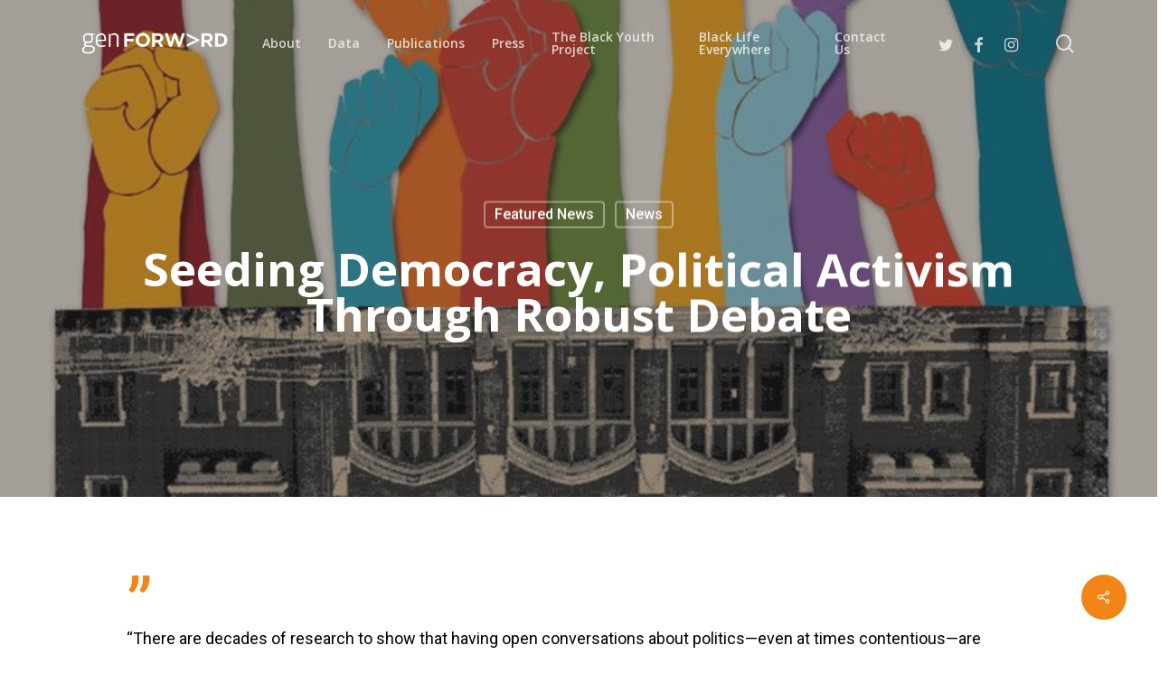

--- FILE ---
content_type: text/html; charset=UTF-8
request_url: https://genforwardsurvey.com/2023/03/01/seeding-democracy/
body_size: 21060
content:
<!doctype html>
<html lang="en-US" class="no-js">
<head>
	<meta charset="UTF-8">
	<meta name="viewport" content="width=device-width, initial-scale=1, maximum-scale=1, user-scalable=0" /><title>Seeding Democracy, Political Activism Through Robust Debate &#8211; GenForward Survey</title>
<meta name='robots' content='max-image-preview:large' />
	<style>img:is([sizes="auto" i], [sizes^="auto," i]) { contain-intrinsic-size: 3000px 1500px }</style>
	<link rel='dns-prefetch' href='//static.addtoany.com' />
<link rel='dns-prefetch' href='//cdnapisec.kaltura.com' />
<link rel='dns-prefetch' href='//www.googletagmanager.com' />
<link rel='dns-prefetch' href='//fonts.googleapis.com' />
<link rel="alternate" type="application/rss+xml" title="GenForward Survey &raquo; Feed" href="https://genforwardsurvey.com/feed/" />
<link rel="alternate" type="application/rss+xml" title="GenForward Survey &raquo; Comments Feed" href="https://genforwardsurvey.com/comments/feed/" />
<link rel="alternate" type="application/rss+xml" title="GenForward Survey &raquo; Seeding Democracy, Political Activism Through Robust Debate Comments Feed" href="https://genforwardsurvey.com/2023/03/01/seeding-democracy/feed/" />
		<!-- This site uses the Google Analytics by MonsterInsights plugin v9.11.1 - Using Analytics tracking - https://www.monsterinsights.com/ -->
							<script src="//www.googletagmanager.com/gtag/js?id=G-CSCXTK5ECE"  data-cfasync="false" data-wpfc-render="false" type="text/javascript" async></script>
			<script data-cfasync="false" data-wpfc-render="false" type="text/javascript">
				var mi_version = '9.11.1';
				var mi_track_user = true;
				var mi_no_track_reason = '';
								var MonsterInsightsDefaultLocations = {"page_location":"https:\/\/genforwardsurvey.com\/2023\/03\/01\/seeding-democracy\/"};
								MonsterInsightsDefaultLocations.page_location = window.location.href;
								if ( typeof MonsterInsightsPrivacyGuardFilter === 'function' ) {
					var MonsterInsightsLocations = (typeof MonsterInsightsExcludeQuery === 'object') ? MonsterInsightsPrivacyGuardFilter( MonsterInsightsExcludeQuery ) : MonsterInsightsPrivacyGuardFilter( MonsterInsightsDefaultLocations );
				} else {
					var MonsterInsightsLocations = (typeof MonsterInsightsExcludeQuery === 'object') ? MonsterInsightsExcludeQuery : MonsterInsightsDefaultLocations;
				}

								var disableStrs = [
										'ga-disable-G-CSCXTK5ECE',
									];

				/* Function to detect opted out users */
				function __gtagTrackerIsOptedOut() {
					for (var index = 0; index < disableStrs.length; index++) {
						if (document.cookie.indexOf(disableStrs[index] + '=true') > -1) {
							return true;
						}
					}

					return false;
				}

				/* Disable tracking if the opt-out cookie exists. */
				if (__gtagTrackerIsOptedOut()) {
					for (var index = 0; index < disableStrs.length; index++) {
						window[disableStrs[index]] = true;
					}
				}

				/* Opt-out function */
				function __gtagTrackerOptout() {
					for (var index = 0; index < disableStrs.length; index++) {
						document.cookie = disableStrs[index] + '=true; expires=Thu, 31 Dec 2099 23:59:59 UTC; path=/';
						window[disableStrs[index]] = true;
					}
				}

				if ('undefined' === typeof gaOptout) {
					function gaOptout() {
						__gtagTrackerOptout();
					}
				}
								window.dataLayer = window.dataLayer || [];

				window.MonsterInsightsDualTracker = {
					helpers: {},
					trackers: {},
				};
				if (mi_track_user) {
					function __gtagDataLayer() {
						dataLayer.push(arguments);
					}

					function __gtagTracker(type, name, parameters) {
						if (!parameters) {
							parameters = {};
						}

						if (parameters.send_to) {
							__gtagDataLayer.apply(null, arguments);
							return;
						}

						if (type === 'event') {
														parameters.send_to = monsterinsights_frontend.v4_id;
							var hookName = name;
							if (typeof parameters['event_category'] !== 'undefined') {
								hookName = parameters['event_category'] + ':' + name;
							}

							if (typeof MonsterInsightsDualTracker.trackers[hookName] !== 'undefined') {
								MonsterInsightsDualTracker.trackers[hookName](parameters);
							} else {
								__gtagDataLayer('event', name, parameters);
							}
							
						} else {
							__gtagDataLayer.apply(null, arguments);
						}
					}

					__gtagTracker('js', new Date());
					__gtagTracker('set', {
						'developer_id.dZGIzZG': true,
											});
					if ( MonsterInsightsLocations.page_location ) {
						__gtagTracker('set', MonsterInsightsLocations);
					}
										__gtagTracker('config', 'G-CSCXTK5ECE', {"forceSSL":"true","link_attribution":"true"} );
										window.gtag = __gtagTracker;										(function () {
						/* https://developers.google.com/analytics/devguides/collection/analyticsjs/ */
						/* ga and __gaTracker compatibility shim. */
						var noopfn = function () {
							return null;
						};
						var newtracker = function () {
							return new Tracker();
						};
						var Tracker = function () {
							return null;
						};
						var p = Tracker.prototype;
						p.get = noopfn;
						p.set = noopfn;
						p.send = function () {
							var args = Array.prototype.slice.call(arguments);
							args.unshift('send');
							__gaTracker.apply(null, args);
						};
						var __gaTracker = function () {
							var len = arguments.length;
							if (len === 0) {
								return;
							}
							var f = arguments[len - 1];
							if (typeof f !== 'object' || f === null || typeof f.hitCallback !== 'function') {
								if ('send' === arguments[0]) {
									var hitConverted, hitObject = false, action;
									if ('event' === arguments[1]) {
										if ('undefined' !== typeof arguments[3]) {
											hitObject = {
												'eventAction': arguments[3],
												'eventCategory': arguments[2],
												'eventLabel': arguments[4],
												'value': arguments[5] ? arguments[5] : 1,
											}
										}
									}
									if ('pageview' === arguments[1]) {
										if ('undefined' !== typeof arguments[2]) {
											hitObject = {
												'eventAction': 'page_view',
												'page_path': arguments[2],
											}
										}
									}
									if (typeof arguments[2] === 'object') {
										hitObject = arguments[2];
									}
									if (typeof arguments[5] === 'object') {
										Object.assign(hitObject, arguments[5]);
									}
									if ('undefined' !== typeof arguments[1].hitType) {
										hitObject = arguments[1];
										if ('pageview' === hitObject.hitType) {
											hitObject.eventAction = 'page_view';
										}
									}
									if (hitObject) {
										action = 'timing' === arguments[1].hitType ? 'timing_complete' : hitObject.eventAction;
										hitConverted = mapArgs(hitObject);
										__gtagTracker('event', action, hitConverted);
									}
								}
								return;
							}

							function mapArgs(args) {
								var arg, hit = {};
								var gaMap = {
									'eventCategory': 'event_category',
									'eventAction': 'event_action',
									'eventLabel': 'event_label',
									'eventValue': 'event_value',
									'nonInteraction': 'non_interaction',
									'timingCategory': 'event_category',
									'timingVar': 'name',
									'timingValue': 'value',
									'timingLabel': 'event_label',
									'page': 'page_path',
									'location': 'page_location',
									'title': 'page_title',
									'referrer' : 'page_referrer',
								};
								for (arg in args) {
																		if (!(!args.hasOwnProperty(arg) || !gaMap.hasOwnProperty(arg))) {
										hit[gaMap[arg]] = args[arg];
									} else {
										hit[arg] = args[arg];
									}
								}
								return hit;
							}

							try {
								f.hitCallback();
							} catch (ex) {
							}
						};
						__gaTracker.create = newtracker;
						__gaTracker.getByName = newtracker;
						__gaTracker.getAll = function () {
							return [];
						};
						__gaTracker.remove = noopfn;
						__gaTracker.loaded = true;
						window['__gaTracker'] = __gaTracker;
					})();
									} else {
										console.log("");
					(function () {
						function __gtagTracker() {
							return null;
						}

						window['__gtagTracker'] = __gtagTracker;
						window['gtag'] = __gtagTracker;
					})();
									}
			</script>
							<!-- / Google Analytics by MonsterInsights -->
		<script type="text/javascript">
/* <![CDATA[ */
window._wpemojiSettings = {"baseUrl":"https:\/\/s.w.org\/images\/core\/emoji\/16.0.1\/72x72\/","ext":".png","svgUrl":"https:\/\/s.w.org\/images\/core\/emoji\/16.0.1\/svg\/","svgExt":".svg","source":{"concatemoji":"https:\/\/genforwardsurvey.com\/wp-includes\/js\/wp-emoji-release.min.js?ver=6.8.3"}};
/*! This file is auto-generated */
!function(s,n){var o,i,e;function c(e){try{var t={supportTests:e,timestamp:(new Date).valueOf()};sessionStorage.setItem(o,JSON.stringify(t))}catch(e){}}function p(e,t,n){e.clearRect(0,0,e.canvas.width,e.canvas.height),e.fillText(t,0,0);var t=new Uint32Array(e.getImageData(0,0,e.canvas.width,e.canvas.height).data),a=(e.clearRect(0,0,e.canvas.width,e.canvas.height),e.fillText(n,0,0),new Uint32Array(e.getImageData(0,0,e.canvas.width,e.canvas.height).data));return t.every(function(e,t){return e===a[t]})}function u(e,t){e.clearRect(0,0,e.canvas.width,e.canvas.height),e.fillText(t,0,0);for(var n=e.getImageData(16,16,1,1),a=0;a<n.data.length;a++)if(0!==n.data[a])return!1;return!0}function f(e,t,n,a){switch(t){case"flag":return n(e,"\ud83c\udff3\ufe0f\u200d\u26a7\ufe0f","\ud83c\udff3\ufe0f\u200b\u26a7\ufe0f")?!1:!n(e,"\ud83c\udde8\ud83c\uddf6","\ud83c\udde8\u200b\ud83c\uddf6")&&!n(e,"\ud83c\udff4\udb40\udc67\udb40\udc62\udb40\udc65\udb40\udc6e\udb40\udc67\udb40\udc7f","\ud83c\udff4\u200b\udb40\udc67\u200b\udb40\udc62\u200b\udb40\udc65\u200b\udb40\udc6e\u200b\udb40\udc67\u200b\udb40\udc7f");case"emoji":return!a(e,"\ud83e\udedf")}return!1}function g(e,t,n,a){var r="undefined"!=typeof WorkerGlobalScope&&self instanceof WorkerGlobalScope?new OffscreenCanvas(300,150):s.createElement("canvas"),o=r.getContext("2d",{willReadFrequently:!0}),i=(o.textBaseline="top",o.font="600 32px Arial",{});return e.forEach(function(e){i[e]=t(o,e,n,a)}),i}function t(e){var t=s.createElement("script");t.src=e,t.defer=!0,s.head.appendChild(t)}"undefined"!=typeof Promise&&(o="wpEmojiSettingsSupports",i=["flag","emoji"],n.supports={everything:!0,everythingExceptFlag:!0},e=new Promise(function(e){s.addEventListener("DOMContentLoaded",e,{once:!0})}),new Promise(function(t){var n=function(){try{var e=JSON.parse(sessionStorage.getItem(o));if("object"==typeof e&&"number"==typeof e.timestamp&&(new Date).valueOf()<e.timestamp+604800&&"object"==typeof e.supportTests)return e.supportTests}catch(e){}return null}();if(!n){if("undefined"!=typeof Worker&&"undefined"!=typeof OffscreenCanvas&&"undefined"!=typeof URL&&URL.createObjectURL&&"undefined"!=typeof Blob)try{var e="postMessage("+g.toString()+"("+[JSON.stringify(i),f.toString(),p.toString(),u.toString()].join(",")+"));",a=new Blob([e],{type:"text/javascript"}),r=new Worker(URL.createObjectURL(a),{name:"wpTestEmojiSupports"});return void(r.onmessage=function(e){c(n=e.data),r.terminate(),t(n)})}catch(e){}c(n=g(i,f,p,u))}t(n)}).then(function(e){for(var t in e)n.supports[t]=e[t],n.supports.everything=n.supports.everything&&n.supports[t],"flag"!==t&&(n.supports.everythingExceptFlag=n.supports.everythingExceptFlag&&n.supports[t]);n.supports.everythingExceptFlag=n.supports.everythingExceptFlag&&!n.supports.flag,n.DOMReady=!1,n.readyCallback=function(){n.DOMReady=!0}}).then(function(){return e}).then(function(){var e;n.supports.everything||(n.readyCallback(),(e=n.source||{}).concatemoji?t(e.concatemoji):e.wpemoji&&e.twemoji&&(t(e.twemoji),t(e.wpemoji)))}))}((window,document),window._wpemojiSettings);
/* ]]> */
</script>
<style id='wp-emoji-styles-inline-css' type='text/css'>

	img.wp-smiley, img.emoji {
		display: inline !important;
		border: none !important;
		box-shadow: none !important;
		height: 1em !important;
		width: 1em !important;
		margin: 0 0.07em !important;
		vertical-align: -0.1em !important;
		background: none !important;
		padding: 0 !important;
	}
</style>
<link rel='stylesheet' id='wp-block-library-css' href='https://genforwardsurvey.com/wp-includes/css/dist/block-library/style.min.css?ver=6.8.3' type='text/css' media='all' />
<style id='classic-theme-styles-inline-css' type='text/css'>
/*! This file is auto-generated */
.wp-block-button__link{color:#fff;background-color:#32373c;border-radius:9999px;box-shadow:none;text-decoration:none;padding:calc(.667em + 2px) calc(1.333em + 2px);font-size:1.125em}.wp-block-file__button{background:#32373c;color:#fff;text-decoration:none}
</style>
<style id='global-styles-inline-css' type='text/css'>
:root{--wp--preset--aspect-ratio--square: 1;--wp--preset--aspect-ratio--4-3: 4/3;--wp--preset--aspect-ratio--3-4: 3/4;--wp--preset--aspect-ratio--3-2: 3/2;--wp--preset--aspect-ratio--2-3: 2/3;--wp--preset--aspect-ratio--16-9: 16/9;--wp--preset--aspect-ratio--9-16: 9/16;--wp--preset--color--black: #000000;--wp--preset--color--cyan-bluish-gray: #abb8c3;--wp--preset--color--white: #ffffff;--wp--preset--color--pale-pink: #f78da7;--wp--preset--color--vivid-red: #cf2e2e;--wp--preset--color--luminous-vivid-orange: #ff6900;--wp--preset--color--luminous-vivid-amber: #fcb900;--wp--preset--color--light-green-cyan: #7bdcb5;--wp--preset--color--vivid-green-cyan: #00d084;--wp--preset--color--pale-cyan-blue: #8ed1fc;--wp--preset--color--vivid-cyan-blue: #0693e3;--wp--preset--color--vivid-purple: #9b51e0;--wp--preset--gradient--vivid-cyan-blue-to-vivid-purple: linear-gradient(135deg,rgba(6,147,227,1) 0%,rgb(155,81,224) 100%);--wp--preset--gradient--light-green-cyan-to-vivid-green-cyan: linear-gradient(135deg,rgb(122,220,180) 0%,rgb(0,208,130) 100%);--wp--preset--gradient--luminous-vivid-amber-to-luminous-vivid-orange: linear-gradient(135deg,rgba(252,185,0,1) 0%,rgba(255,105,0,1) 100%);--wp--preset--gradient--luminous-vivid-orange-to-vivid-red: linear-gradient(135deg,rgba(255,105,0,1) 0%,rgb(207,46,46) 100%);--wp--preset--gradient--very-light-gray-to-cyan-bluish-gray: linear-gradient(135deg,rgb(238,238,238) 0%,rgb(169,184,195) 100%);--wp--preset--gradient--cool-to-warm-spectrum: linear-gradient(135deg,rgb(74,234,220) 0%,rgb(151,120,209) 20%,rgb(207,42,186) 40%,rgb(238,44,130) 60%,rgb(251,105,98) 80%,rgb(254,248,76) 100%);--wp--preset--gradient--blush-light-purple: linear-gradient(135deg,rgb(255,206,236) 0%,rgb(152,150,240) 100%);--wp--preset--gradient--blush-bordeaux: linear-gradient(135deg,rgb(254,205,165) 0%,rgb(254,45,45) 50%,rgb(107,0,62) 100%);--wp--preset--gradient--luminous-dusk: linear-gradient(135deg,rgb(255,203,112) 0%,rgb(199,81,192) 50%,rgb(65,88,208) 100%);--wp--preset--gradient--pale-ocean: linear-gradient(135deg,rgb(255,245,203) 0%,rgb(182,227,212) 50%,rgb(51,167,181) 100%);--wp--preset--gradient--electric-grass: linear-gradient(135deg,rgb(202,248,128) 0%,rgb(113,206,126) 100%);--wp--preset--gradient--midnight: linear-gradient(135deg,rgb(2,3,129) 0%,rgb(40,116,252) 100%);--wp--preset--font-size--small: 13px;--wp--preset--font-size--medium: 20px;--wp--preset--font-size--large: 36px;--wp--preset--font-size--x-large: 42px;--wp--preset--spacing--20: 0.44rem;--wp--preset--spacing--30: 0.67rem;--wp--preset--spacing--40: 1rem;--wp--preset--spacing--50: 1.5rem;--wp--preset--spacing--60: 2.25rem;--wp--preset--spacing--70: 3.38rem;--wp--preset--spacing--80: 5.06rem;--wp--preset--shadow--natural: 6px 6px 9px rgba(0, 0, 0, 0.2);--wp--preset--shadow--deep: 12px 12px 50px rgba(0, 0, 0, 0.4);--wp--preset--shadow--sharp: 6px 6px 0px rgba(0, 0, 0, 0.2);--wp--preset--shadow--outlined: 6px 6px 0px -3px rgba(255, 255, 255, 1), 6px 6px rgba(0, 0, 0, 1);--wp--preset--shadow--crisp: 6px 6px 0px rgba(0, 0, 0, 1);}:where(.is-layout-flex){gap: 0.5em;}:where(.is-layout-grid){gap: 0.5em;}body .is-layout-flex{display: flex;}.is-layout-flex{flex-wrap: wrap;align-items: center;}.is-layout-flex > :is(*, div){margin: 0;}body .is-layout-grid{display: grid;}.is-layout-grid > :is(*, div){margin: 0;}:where(.wp-block-columns.is-layout-flex){gap: 2em;}:where(.wp-block-columns.is-layout-grid){gap: 2em;}:where(.wp-block-post-template.is-layout-flex){gap: 1.25em;}:where(.wp-block-post-template.is-layout-grid){gap: 1.25em;}.has-black-color{color: var(--wp--preset--color--black) !important;}.has-cyan-bluish-gray-color{color: var(--wp--preset--color--cyan-bluish-gray) !important;}.has-white-color{color: var(--wp--preset--color--white) !important;}.has-pale-pink-color{color: var(--wp--preset--color--pale-pink) !important;}.has-vivid-red-color{color: var(--wp--preset--color--vivid-red) !important;}.has-luminous-vivid-orange-color{color: var(--wp--preset--color--luminous-vivid-orange) !important;}.has-luminous-vivid-amber-color{color: var(--wp--preset--color--luminous-vivid-amber) !important;}.has-light-green-cyan-color{color: var(--wp--preset--color--light-green-cyan) !important;}.has-vivid-green-cyan-color{color: var(--wp--preset--color--vivid-green-cyan) !important;}.has-pale-cyan-blue-color{color: var(--wp--preset--color--pale-cyan-blue) !important;}.has-vivid-cyan-blue-color{color: var(--wp--preset--color--vivid-cyan-blue) !important;}.has-vivid-purple-color{color: var(--wp--preset--color--vivid-purple) !important;}.has-black-background-color{background-color: var(--wp--preset--color--black) !important;}.has-cyan-bluish-gray-background-color{background-color: var(--wp--preset--color--cyan-bluish-gray) !important;}.has-white-background-color{background-color: var(--wp--preset--color--white) !important;}.has-pale-pink-background-color{background-color: var(--wp--preset--color--pale-pink) !important;}.has-vivid-red-background-color{background-color: var(--wp--preset--color--vivid-red) !important;}.has-luminous-vivid-orange-background-color{background-color: var(--wp--preset--color--luminous-vivid-orange) !important;}.has-luminous-vivid-amber-background-color{background-color: var(--wp--preset--color--luminous-vivid-amber) !important;}.has-light-green-cyan-background-color{background-color: var(--wp--preset--color--light-green-cyan) !important;}.has-vivid-green-cyan-background-color{background-color: var(--wp--preset--color--vivid-green-cyan) !important;}.has-pale-cyan-blue-background-color{background-color: var(--wp--preset--color--pale-cyan-blue) !important;}.has-vivid-cyan-blue-background-color{background-color: var(--wp--preset--color--vivid-cyan-blue) !important;}.has-vivid-purple-background-color{background-color: var(--wp--preset--color--vivid-purple) !important;}.has-black-border-color{border-color: var(--wp--preset--color--black) !important;}.has-cyan-bluish-gray-border-color{border-color: var(--wp--preset--color--cyan-bluish-gray) !important;}.has-white-border-color{border-color: var(--wp--preset--color--white) !important;}.has-pale-pink-border-color{border-color: var(--wp--preset--color--pale-pink) !important;}.has-vivid-red-border-color{border-color: var(--wp--preset--color--vivid-red) !important;}.has-luminous-vivid-orange-border-color{border-color: var(--wp--preset--color--luminous-vivid-orange) !important;}.has-luminous-vivid-amber-border-color{border-color: var(--wp--preset--color--luminous-vivid-amber) !important;}.has-light-green-cyan-border-color{border-color: var(--wp--preset--color--light-green-cyan) !important;}.has-vivid-green-cyan-border-color{border-color: var(--wp--preset--color--vivid-green-cyan) !important;}.has-pale-cyan-blue-border-color{border-color: var(--wp--preset--color--pale-cyan-blue) !important;}.has-vivid-cyan-blue-border-color{border-color: var(--wp--preset--color--vivid-cyan-blue) !important;}.has-vivid-purple-border-color{border-color: var(--wp--preset--color--vivid-purple) !important;}.has-vivid-cyan-blue-to-vivid-purple-gradient-background{background: var(--wp--preset--gradient--vivid-cyan-blue-to-vivid-purple) !important;}.has-light-green-cyan-to-vivid-green-cyan-gradient-background{background: var(--wp--preset--gradient--light-green-cyan-to-vivid-green-cyan) !important;}.has-luminous-vivid-amber-to-luminous-vivid-orange-gradient-background{background: var(--wp--preset--gradient--luminous-vivid-amber-to-luminous-vivid-orange) !important;}.has-luminous-vivid-orange-to-vivid-red-gradient-background{background: var(--wp--preset--gradient--luminous-vivid-orange-to-vivid-red) !important;}.has-very-light-gray-to-cyan-bluish-gray-gradient-background{background: var(--wp--preset--gradient--very-light-gray-to-cyan-bluish-gray) !important;}.has-cool-to-warm-spectrum-gradient-background{background: var(--wp--preset--gradient--cool-to-warm-spectrum) !important;}.has-blush-light-purple-gradient-background{background: var(--wp--preset--gradient--blush-light-purple) !important;}.has-blush-bordeaux-gradient-background{background: var(--wp--preset--gradient--blush-bordeaux) !important;}.has-luminous-dusk-gradient-background{background: var(--wp--preset--gradient--luminous-dusk) !important;}.has-pale-ocean-gradient-background{background: var(--wp--preset--gradient--pale-ocean) !important;}.has-electric-grass-gradient-background{background: var(--wp--preset--gradient--electric-grass) !important;}.has-midnight-gradient-background{background: var(--wp--preset--gradient--midnight) !important;}.has-small-font-size{font-size: var(--wp--preset--font-size--small) !important;}.has-medium-font-size{font-size: var(--wp--preset--font-size--medium) !important;}.has-large-font-size{font-size: var(--wp--preset--font-size--large) !important;}.has-x-large-font-size{font-size: var(--wp--preset--font-size--x-large) !important;}
:where(.wp-block-post-template.is-layout-flex){gap: 1.25em;}:where(.wp-block-post-template.is-layout-grid){gap: 1.25em;}
:where(.wp-block-columns.is-layout-flex){gap: 2em;}:where(.wp-block-columns.is-layout-grid){gap: 2em;}
:root :where(.wp-block-pullquote){font-size: 1.5em;line-height: 1.6;}
</style>
<link rel='stylesheet' id='genforward-survey-tool-css-css' href='https://genforwardsurvey.com/wp-content/plugins/genforward-survey-tool/genforward-survey-tool.css?ver=6.8.3' type='text/css' media='all' />
<link rel='stylesheet' id='salient-social-css' href='https://genforwardsurvey.com/wp-content/plugins/salient-social/css/style.css?ver=1.2.2' type='text/css' media='all' />
<style id='salient-social-inline-css' type='text/css'>

  .sharing-default-minimal .nectar-love.loved,
  body .nectar-social[data-color-override="override"].fixed > a:before, 
  body .nectar-social[data-color-override="override"].fixed .nectar-social-inner a,
  .sharing-default-minimal .nectar-social[data-color-override="override"] .nectar-social-inner a:hover,
  .nectar-social.vertical[data-color-override="override"] .nectar-social-inner a:hover {
    background-color: #f18516;
  }
  .nectar-social.hover .nectar-love.loved,
  .nectar-social.hover > .nectar-love-button a:hover,
  .nectar-social[data-color-override="override"].hover > div a:hover,
  #single-below-header .nectar-social[data-color-override="override"].hover > div a:hover,
  .nectar-social[data-color-override="override"].hover .share-btn:hover,
  .sharing-default-minimal .nectar-social[data-color-override="override"] .nectar-social-inner a {
    border-color: #f18516;
  }
  #single-below-header .nectar-social.hover .nectar-love.loved i,
  #single-below-header .nectar-social.hover[data-color-override="override"] a:hover,
  #single-below-header .nectar-social.hover[data-color-override="override"] a:hover i,
  #single-below-header .nectar-social.hover .nectar-love-button a:hover i,
  .nectar-love:hover i,
  .hover .nectar-love:hover .total_loves,
  .nectar-love.loved i,
  .nectar-social.hover .nectar-love.loved .total_loves,
  .nectar-social.hover .share-btn:hover, 
  .nectar-social[data-color-override="override"].hover .nectar-social-inner a:hover,
  .nectar-social[data-color-override="override"].hover > div:hover span,
  .sharing-default-minimal .nectar-social[data-color-override="override"] .nectar-social-inner a:not(:hover) i,
  .sharing-default-minimal .nectar-social[data-color-override="override"] .nectar-social-inner a:not(:hover) {
    color: #f18516;
  }
</style>
<link rel='stylesheet' id='parent-style-css' href='https://genforwardsurvey.com/wp-content/themes/salient/style.css?ver=6.8.3' type='text/css' media='all' />
<link rel='stylesheet' id='child-style-css' href='https://genforwardsurvey.com/wp-content/themes/genforward/style.css?ver=1.0' type='text/css' media='all' />
<link rel='stylesheet' id='font-awesome-css' href='https://genforwardsurvey.com/wp-content/themes/salient/css/font-awesome-legacy.min.css?ver=4.7.1' type='text/css' media='all' />
<link rel='stylesheet' id='salient-grid-system-css' href='https://genforwardsurvey.com/wp-content/themes/salient/css/build/grid-system.css?ver=15.0.2' type='text/css' media='all' />
<link rel='stylesheet' id='main-styles-css' href='https://genforwardsurvey.com/wp-content/themes/salient/css/build/style.css?ver=15.0.2' type='text/css' media='all' />
<style id='main-styles-inline-css' type='text/css'>
html:not(.page-trans-loaded) { background-color: #ffffff; }
</style>
<link rel='stylesheet' id='nectar-single-styles-css' href='https://genforwardsurvey.com/wp-content/themes/salient/css/build/single.css?ver=15.0.2' type='text/css' media='all' />
<link rel='stylesheet' id='nectar-element-testimonial-css' href='https://genforwardsurvey.com/wp-content/themes/salient/css/build/elements/element-testimonial.css?ver=15.0.2' type='text/css' media='all' />
<link rel='stylesheet' id='nectar-element-recent-posts-css' href='https://genforwardsurvey.com/wp-content/themes/salient/css/build/elements/element-recent-posts.css?ver=15.0.2' type='text/css' media='all' />
<link rel='stylesheet' id='nectar_default_font_open_sans-css' href='https://fonts.googleapis.com/css?family=Open+Sans%3A300%2C400%2C600%2C700&#038;subset=latin%2Clatin-ext' type='text/css' media='all' />
<link rel='stylesheet' id='responsive-css' href='https://genforwardsurvey.com/wp-content/themes/salient/css/build/responsive.css?ver=15.0.2' type='text/css' media='all' />
<link rel='stylesheet' id='select2-css' href='https://genforwardsurvey.com/wp-content/themes/salient/css/build/plugins/select2.css?ver=4.0.1' type='text/css' media='all' />
<link rel='stylesheet' id='skin-material-css' href='https://genforwardsurvey.com/wp-content/themes/salient/css/build/skin-material.css?ver=15.0.2' type='text/css' media='all' />
<link rel='stylesheet' id='salient-wp-menu-dynamic-css' href='https://genforwardsurvey.com/wp-content/uploads/salient/menu-dynamic.css?ver=34260' type='text/css' media='all' />
<link rel='stylesheet' id='js_composer_front-css' href='https://genforwardsurvey.com/wp-content/plugins/js_composer_salient/assets/css/js_composer.min.css?ver=6.9.1' type='text/css' media='all' />
<link rel='stylesheet' id='addtoany-css' href='https://genforwardsurvey.com/wp-content/plugins/add-to-any/addtoany.min.css?ver=1.16' type='text/css' media='all' />
<link rel='stylesheet' id='dynamic-css-css' href='https://genforwardsurvey.com/wp-content/themes/salient/css/salient-dynamic-styles.css?ver=77180' type='text/css' media='all' />
<style id='dynamic-css-inline-css' type='text/css'>
#page-header-bg[data-post-hs="default_minimal"] .inner-wrap{text-align:center}#page-header-bg[data-post-hs="default_minimal"] .inner-wrap >a,.material #page-header-bg.fullscreen-header .inner-wrap >a{color:#fff;font-weight:600;border:2px solid rgba(255,255,255,0.4);padding:4px 10px;margin:5px 6px 0 5px;display:inline-block;transition:all 0.2s ease;-webkit-transition:all 0.2s ease;font-size:14px;line-height:18px}body.material #page-header-bg.fullscreen-header .inner-wrap >a{margin-bottom:15px;}body.material #page-header-bg.fullscreen-header .inner-wrap >a{border:none;padding:6px 10px}body[data-button-style^="rounded"] #page-header-bg[data-post-hs="default_minimal"] .inner-wrap >a,body[data-button-style^="rounded"].material #page-header-bg.fullscreen-header .inner-wrap >a{border-radius:100px}body.single [data-post-hs="default_minimal"] #single-below-header span,body.single .heading-title[data-header-style="default_minimal"] #single-below-header span{line-height:14px;}#page-header-bg[data-post-hs="default_minimal"] #single-below-header{text-align:center;position:relative;z-index:100}#page-header-bg[data-post-hs="default_minimal"] #single-below-header span{float:none;display:inline-block}#page-header-bg[data-post-hs="default_minimal"] .inner-wrap >a:hover,#page-header-bg[data-post-hs="default_minimal"] .inner-wrap >a:focus{border-color:transparent}#page-header-bg.fullscreen-header .avatar,#page-header-bg[data-post-hs="default_minimal"] .avatar{border-radius:100%}#page-header-bg.fullscreen-header .meta-author span,#page-header-bg[data-post-hs="default_minimal"] .meta-author span{display:block}#page-header-bg.fullscreen-header .meta-author img{margin-bottom:0;height:50px;width:auto}#page-header-bg[data-post-hs="default_minimal"] .meta-author img{margin-bottom:0;height:40px;width:auto}#page-header-bg[data-post-hs="default_minimal"] .author-section{position:absolute;bottom:30px}#page-header-bg.fullscreen-header .meta-author,#page-header-bg[data-post-hs="default_minimal"] .meta-author{font-size:18px}#page-header-bg.fullscreen-header .author-section .meta-date,#page-header-bg[data-post-hs="default_minimal"] .author-section .meta-date{font-size:12px;color:rgba(255,255,255,0.8)}#page-header-bg.fullscreen-header .author-section .meta-date i{font-size:12px}#page-header-bg[data-post-hs="default_minimal"] .author-section .meta-date i{font-size:11px;line-height:14px}#page-header-bg[data-post-hs="default_minimal"] .author-section .avatar-post-info{position:relative;top:-5px}#page-header-bg.fullscreen-header .author-section a,#page-header-bg[data-post-hs="default_minimal"] .author-section a{display:block;margin-bottom:-2px}#page-header-bg[data-post-hs="default_minimal"] .author-section a{font-size:14px;line-height:14px}#page-header-bg.fullscreen-header .author-section a:hover,#page-header-bg[data-post-hs="default_minimal"] .author-section a:hover{color:rgba(255,255,255,0.85)!important}#page-header-bg.fullscreen-header .author-section,#page-header-bg[data-post-hs="default_minimal"] .author-section{width:100%;z-index:10;text-align:center}#page-header-bg.fullscreen-header .author-section{margin-top:25px;}#page-header-bg.fullscreen-header .author-section span,#page-header-bg[data-post-hs="default_minimal"] .author-section span{padding-left:0;line-height:20px;font-size:20px}#page-header-bg.fullscreen-header .author-section .avatar-post-info,#page-header-bg[data-post-hs="default_minimal"] .author-section .avatar-post-info{margin-left:10px}#page-header-bg.fullscreen-header .author-section .avatar-post-info,#page-header-bg.fullscreen-header .author-section .meta-author,#page-header-bg[data-post-hs="default_minimal"] .author-section .avatar-post-info,#page-header-bg[data-post-hs="default_minimal"] .author-section .meta-author{text-align:left;display:inline-block;top:9px}@media only screen and (min-width :690px) and (max-width :999px){body.single-post #page-header-bg[data-post-hs="default_minimal"]{padding-top:10%;padding-bottom:10%;}}@media only screen and (max-width :690px){#ajax-content-wrap #page-header-bg[data-post-hs="default_minimal"] #single-below-header span:not(.rich-snippet-hidden),#ajax-content-wrap .row.heading-title[data-header-style="default_minimal"] .col.section-title span.meta-category{display:inline-block;}.container-wrap[data-remove-post-comment-number="0"][data-remove-post-author="0"][data-remove-post-date="0"] .heading-title[data-header-style="default_minimal"] #single-below-header > span,#page-header-bg[data-post-hs="default_minimal"] .span_6[data-remove-post-comment-number="0"][data-remove-post-author="0"][data-remove-post-date="0"] #single-below-header > span{padding:0 8px;}.container-wrap[data-remove-post-comment-number="0"][data-remove-post-author="0"][data-remove-post-date="0"] .heading-title[data-header-style="default_minimal"] #single-below-header span,#page-header-bg[data-post-hs="default_minimal"] .span_6[data-remove-post-comment-number="0"][data-remove-post-author="0"][data-remove-post-date="0"] #single-below-header span{font-size:13px;line-height:10px;}.material #page-header-bg.fullscreen-header .author-section{margin-top:5px;}#page-header-bg.fullscreen-header .author-section{bottom:20px;}#page-header-bg.fullscreen-header .author-section .meta-date:not(.updated){margin-top:-4px;display:block;}#page-header-bg.fullscreen-header .author-section .avatar-post-info{margin:10px 0 0 0;}}#page-header-bg h1,#page-header-bg .subheader,.nectar-box-roll .overlaid-content h1,.nectar-box-roll .overlaid-content .subheader,#page-header-bg #portfolio-nav a i,body .section-title #portfolio-nav a:hover i,.page-header-no-bg h1,.page-header-no-bg span,#page-header-bg #portfolio-nav a i,#page-header-bg span,#page-header-bg #single-below-header a:hover,#page-header-bg #single-below-header a:focus,#page-header-bg.fullscreen-header .author-section a{color:#ffffff!important;}body #page-header-bg .pinterest-share i,body #page-header-bg .facebook-share i,body #page-header-bg .linkedin-share i,body #page-header-bg .twitter-share i,body #page-header-bg .google-plus-share i,body #page-header-bg .icon-salient-heart,body #page-header-bg .icon-salient-heart-2{color:#ffffff;}#page-header-bg[data-post-hs="default_minimal"] .inner-wrap > a:not(:hover){color:#ffffff;border-color:rgba(255,255,255,0.4);}.single #page-header-bg #single-below-header > span{border-color:rgba(255,255,255,0.4);}body .section-title #portfolio-nav a:hover i{opacity:0.75;}.single #page-header-bg .blog-title #single-meta .nectar-social.hover > div a,.single #page-header-bg .blog-title #single-meta > div a,.single #page-header-bg .blog-title #single-meta ul .n-shortcode a,#page-header-bg .blog-title #single-meta .nectar-social.hover .share-btn{border-color:rgba(255,255,255,0.4);}.single #page-header-bg .blog-title #single-meta .nectar-social.hover > div a:hover,#page-header-bg .blog-title #single-meta .nectar-social.hover .share-btn:hover,.single #page-header-bg .blog-title #single-meta div > a:hover,.single #page-header-bg .blog-title #single-meta ul .n-shortcode a:hover,.single #page-header-bg .blog-title #single-meta ul li:not(.meta-share-count):hover > a{border-color:rgba(255,255,255,1);}.single #page-header-bg #single-meta div span,.single #page-header-bg #single-meta > div a,.single #page-header-bg #single-meta > div i{color:#ffffff!important;}.single #page-header-bg #single-meta ul .meta-share-count .nectar-social a i{color:rgba(255,255,255,0.7)!important;}.single #page-header-bg #single-meta ul .meta-share-count .nectar-social a:hover i{color:rgba(255,255,255,1)!important;}.no-rgba #header-space{display:none;}@media only screen and (max-width:999px){body #header-space[data-header-mobile-fixed="1"]{display:none;}#header-outer[data-mobile-fixed="false"]{position:absolute;}}@media only screen and (max-width:999px){body:not(.nectar-no-flex-height) #header-space[data-secondary-header-display="full"]:not([data-header-mobile-fixed="false"]){display:block!important;margin-bottom:-50px;}#header-space[data-secondary-header-display="full"][data-header-mobile-fixed="false"]{display:none;}}@media only screen and (min-width:1000px){#header-space{display:none;}.nectar-slider-wrap.first-section,.parallax_slider_outer.first-section,.full-width-content.first-section,.parallax_slider_outer.first-section .swiper-slide .content,.nectar-slider-wrap.first-section .swiper-slide .content,#page-header-bg,.nder-page-header,#page-header-wrap,.full-width-section.first-section{margin-top:0!important;}body #page-header-bg,body #page-header-wrap{height:96px;}body #search-outer{z-index:100000;}}@media only screen and (min-width:1000px){#page-header-wrap.fullscreen-header,#page-header-wrap.fullscreen-header #page-header-bg,html:not(.nectar-box-roll-loaded) .nectar-box-roll > #page-header-bg.fullscreen-header,.nectar_fullscreen_zoom_recent_projects,#nectar_fullscreen_rows:not(.afterLoaded) > div{height:100vh;}.wpb_row.vc_row-o-full-height.top-level,.wpb_row.vc_row-o-full-height.top-level > .col.span_12{min-height:100vh;}#page-header-bg[data-alignment-v="middle"] .span_6 .inner-wrap,#page-header-bg[data-alignment-v="top"] .span_6 .inner-wrap{padding-top:60px;}.nectar-slider-wrap[data-fullscreen="true"]:not(.loaded),.nectar-slider-wrap[data-fullscreen="true"]:not(.loaded) .swiper-container{height:calc(100vh + 2px)!important;}.admin-bar .nectar-slider-wrap[data-fullscreen="true"]:not(.loaded),.admin-bar .nectar-slider-wrap[data-fullscreen="true"]:not(.loaded) .swiper-container{height:calc(100vh - 30px)!important;}}@media only screen and (max-width:999px){#page-header-bg[data-alignment-v="middle"]:not(.fullscreen-header) .span_6 .inner-wrap,#page-header-bg[data-alignment-v="top"] .span_6 .inner-wrap{padding-top:34px;}.vc_row.top-level.full-width-section:not(.full-width-ns) > .span_12,#page-header-bg[data-alignment-v="bottom"] .span_6 .inner-wrap{padding-top:24px;}}@media only screen and (max-width:690px){.vc_row.top-level.full-width-section:not(.full-width-ns) > .span_12{padding-top:34px;}.vc_row.top-level.full-width-content .nectar-recent-posts-single_featured .recent-post-container > .inner-wrap{padding-top:24px;}}@media only screen and (max-width:999px){.full-width-ns .nectar-slider-wrap .swiper-slide[data-y-pos="middle"] .content,.full-width-ns .nectar-slider-wrap .swiper-slide[data-y-pos="top"] .content{padding-top:30px;}}@media only screen and (max-width:999px){.using-mobile-browser #nectar_fullscreen_rows:not(.afterLoaded):not([data-mobile-disable="on"]) > div{height:calc(100vh - 76px);}.using-mobile-browser .wpb_row.vc_row-o-full-height.top-level,.using-mobile-browser .wpb_row.vc_row-o-full-height.top-level > .col.span_12,[data-permanent-transparent="1"].using-mobile-browser .wpb_row.vc_row-o-full-height.top-level,[data-permanent-transparent="1"].using-mobile-browser .wpb_row.vc_row-o-full-height.top-level > .col.span_12{min-height:calc(100vh - 76px);}html:not(.nectar-box-roll-loaded) .nectar-box-roll > #page-header-bg.fullscreen-header,.nectar_fullscreen_zoom_recent_projects,.nectar-slider-wrap[data-fullscreen="true"]:not(.loaded),.nectar-slider-wrap[data-fullscreen="true"]:not(.loaded) .swiper-container,#nectar_fullscreen_rows:not(.afterLoaded):not([data-mobile-disable="on"]) > div{height:calc(100vh - 1px);}.wpb_row.vc_row-o-full-height.top-level,.wpb_row.vc_row-o-full-height.top-level > .col.span_12{min-height:calc(100vh - 1px);}body[data-transparent-header="false"] #ajax-content-wrap.no-scroll{min-height:calc(100vh - 1px);height:calc(100vh - 1px);}}.nectar-shape-divider-wrap{position:absolute;top:auto;bottom:0;left:0;right:0;width:100%;height:150px;z-index:3;transform:translateZ(0);}.post-area.span_9 .nectar-shape-divider-wrap{overflow:hidden;}.nectar-shape-divider-wrap[data-front="true"]{z-index:50;}.nectar-shape-divider-wrap[data-style="waves_opacity"] svg path:first-child{opacity:0.6;}.nectar-shape-divider-wrap[data-style="curve_opacity"] svg path:nth-child(1),.nectar-shape-divider-wrap[data-style="waves_opacity_alt"] svg path:nth-child(1){opacity:0.15;}.nectar-shape-divider-wrap[data-style="curve_opacity"] svg path:nth-child(2),.nectar-shape-divider-wrap[data-style="waves_opacity_alt"] svg path:nth-child(2){opacity:0.3;}.nectar-shape-divider{width:100%;left:0;bottom:-1px;height:100%;position:absolute;}.nectar-shape-divider-wrap.no-color .nectar-shape-divider{fill:#fff;}@media only screen and (max-width:999px){.nectar-shape-divider-wrap:not([data-using-percent-val="true"]) .nectar-shape-divider{height:75%;}.nectar-shape-divider-wrap[data-style="clouds"]:not([data-using-percent-val="true"]) .nectar-shape-divider{height:55%;}}@media only screen and (max-width:690px){.nectar-shape-divider-wrap:not([data-using-percent-val="true"]) .nectar-shape-divider{height:33%;}.nectar-shape-divider-wrap[data-style="clouds"]:not([data-using-percent-val="true"]) .nectar-shape-divider{height:33%;}}#ajax-content-wrap .nectar-shape-divider-wrap[data-height="1"] .nectar-shape-divider,#ajax-content-wrap .nectar-shape-divider-wrap[data-height="1px"] .nectar-shape-divider{height:1px;}.nectar-shape-divider-wrap[data-style="fan"] svg{width:102%;left:-1%;}.nectar-shape-divider-wrap[data-style="fan"] svg polygon:nth-child(2){opacity:0.15;}.nectar-shape-divider-wrap[data-style="fan"] svg rect{opacity:0.3;}.screen-reader-text,.nectar-skip-to-content:not(:focus){border:0;clip:rect(1px,1px,1px,1px);clip-path:inset(50%);height:1px;margin:-1px;overflow:hidden;padding:0;position:absolute!important;width:1px;word-wrap:normal!important;}.row .col img:not([srcset]){width:auto;}.row .col img.img-with-animation.nectar-lazy:not([srcset]){width:100%;}
/* Blog Page Styling edits: elements removed to format the Topline Template */
div.post-tags {
    display: none;
}

#author-info {
    display: none;
}

img.avatar.avatar-80.photo {
    display: none;
}

div.row.heading-title.hentry {
    display: none;
}

div.container-wrap.no-sidebar {
    margin-top:  0;
    padding-top: 0;
}

div.row {
    margin-bottom: 0;
    padding-bottom: 0;
}

#author-bio {
    display: none;
}

div.content-inner {
    padding-bottom: 0;
}

div.grav-wrap {
    display: none;
}

div.content-inner {
    padding-bottom: 0;
    margin-bottom: 0;
}

#single-below-header {
    display: none;
}

/***** Custom Styles Remove Featured Button on Featured Survey Pages ****/
body[data-button-style*="slightly_rounded"] #page-header-bg[data-post-hs="default_minimal"] .inner-wrap > a.surveys{
    display: none;
}

body[data-button-style*="slightly_rounded"] #page-header-bg[data-post-hs="default_minimal"] .inner-wrap > a.featured-surveys{
    display: none;
}

/***** Custom Styles Category and Tag Archive pages *****/

.archive.category .post-ara.standard-minimal .post-content,
.archive.tag .post-ara.standard-minimal .post-content{
    overflow: hidden;
}
.archive.category #page-header-bg .inner-wrap p,
.archive.tag #page-header-bg .inner-wrap p{    
    display: none;
}
.archive.category h2.title,
.archive.tag h2.title{    
    font-size: 40px;
    line-height: 1;
}
.archive.category .post .post-header,
.archive.tag .post .post-header{   
    margin-bottom: 20px!important;
}

.archive.category .post .content-inner .post-featured-img img,
.archive.tag .post .content-inner .post-featured-img img{      
    margin-bottom: 20px!important;
    float: left;
    max-width: 200px;
    margin-right: 20px;
}

@media only screen and (max-width: 690px){

    .archive.category .post .content-inner .post-featured-img img,
    .archive.tag .post .content-inner .post-featured-img img{    
        float: none;
        max-width: none;
        margin-right: none;
    }
}

.archive.category .post-author,
.archive.tag .post-author{    
    display: none;
}

/***** Remove News - More Prespectives excerpts 
div.excerpt {
  display: none;
} *****/

/***** Remove News Tags on Aritcles *****/
a.featured_news, a.news {
  display: none;
}
</style>
<link rel='stylesheet' id='salient-child-style-css' href='https://genforwardsurvey.com/wp-content/themes/genforward/style.css?ver=15.0.2' type='text/css' media='all' />
<link rel='stylesheet' id='redux-google-fonts-salient_redux-css' href='https://fonts.googleapis.com/css?family=Open+Sans%3A600%2C700%7CRoboto%3A400%2C700%2C500%2C400italic%7CMontserrat%3A500%7CNunito%3A700&#038;subset=latin&#038;ver=1766440932' type='text/css' media='all' />
<script type="text/javascript" src="https://genforwardsurvey.com/wp-content/plugins/google-analytics-for-wordpress/assets/js/frontend-gtag.js?ver=9.11.1" id="monsterinsights-frontend-script-js" async="async" data-wp-strategy="async"></script>
<script data-cfasync="false" data-wpfc-render="false" type="text/javascript" id='monsterinsights-frontend-script-js-extra'>/* <![CDATA[ */
var monsterinsights_frontend = {"js_events_tracking":"true","download_extensions":"doc,pdf,ppt,zip,xls,docx,pptx,xlsx","inbound_paths":"[{\"path\":\"\\\/go\\\/\",\"label\":\"affiliate\"},{\"path\":\"\\\/recommend\\\/\",\"label\":\"affiliate\"}]","home_url":"https:\/\/genforwardsurvey.com","hash_tracking":"false","v4_id":"G-CSCXTK5ECE"};/* ]]> */
</script>
<script type="text/javascript" id="addtoany-core-js-before">
/* <![CDATA[ */
window.a2a_config=window.a2a_config||{};a2a_config.callbacks=[];a2a_config.overlays=[];a2a_config.templates={};
/* ]]> */
</script>
<script type="text/javascript" defer src="https://static.addtoany.com/menu/page.js" id="addtoany-core-js"></script>
<script type="text/javascript" src="https://genforwardsurvey.com/wp-includes/js/jquery/jquery.min.js?ver=3.7.1" id="jquery-core-js"></script>
<script type="text/javascript" src="https://genforwardsurvey.com/wp-includes/js/jquery/jquery-migrate.min.js?ver=3.4.1" id="jquery-migrate-js"></script>
<script type="text/javascript" defer src="https://genforwardsurvey.com/wp-content/plugins/add-to-any/addtoany.min.js?ver=1.1" id="addtoany-jquery-js"></script>
<script type="text/javascript" src="https://genforwardsurvey.com/wp-content/themes/genforward/assets/js/isotope.min.js?ver=6.8.3" id="gfs-isotope-js"></script>
<script type="text/javascript" src="https://genforwardsurvey.com/wp-content/themes/genforward/assets/js/filters.js?ver=6.8.3" id="gfs-filters-js"></script>
<script type="text/javascript" src="https://genforwardsurvey.com/wp-content/themes/genforward/assets/js/social.js?ver=6.8.3" id="gfs-social-js"></script>
<script type="text/javascript" src="https://genforwardsurvey.com/wp-content/themes/genforward/assets/js/video.js?ver=6.8.3" id="gfs-video-js"></script>
<script type="text/javascript" src="https://cdnapisec.kaltura.com/p/2184561/sp/218456100/embedIframeJs/uiconf_id/36328201/partner_id/2184561?ver=6.8.3" id="gfs-video-embed-js"></script>

<!-- Google tag (gtag.js) snippet added by Site Kit -->
<!-- Google Analytics snippet added by Site Kit -->
<script type="text/javascript" src="https://www.googletagmanager.com/gtag/js?id=GT-M3L7R9RS" id="google_gtagjs-js" async></script>
<script type="text/javascript" id="google_gtagjs-js-after">
/* <![CDATA[ */
window.dataLayer = window.dataLayer || [];function gtag(){dataLayer.push(arguments);}
gtag("set","linker",{"domains":["genforwardsurvey.com"]});
gtag("js", new Date());
gtag("set", "developer_id.dZTNiMT", true);
gtag("config", "GT-M3L7R9RS");
/* ]]> */
</script>
<link rel="https://api.w.org/" href="https://genforwardsurvey.com/wp-json/" /><link rel="alternate" title="JSON" type="application/json" href="https://genforwardsurvey.com/wp-json/wp/v2/posts/8854" /><link rel="EditURI" type="application/rsd+xml" title="RSD" href="https://genforwardsurvey.com/xmlrpc.php?rsd" />
<link rel="canonical" href="https://genforwardsurvey.com/2023/03/01/seeding-democracy/" />
<link rel='shortlink' href='https://genforwardsurvey.com/?p=8854' />
<link rel="alternate" title="oEmbed (JSON)" type="application/json+oembed" href="https://genforwardsurvey.com/wp-json/oembed/1.0/embed?url=https%3A%2F%2Fgenforwardsurvey.com%2F2023%2F03%2F01%2Fseeding-democracy%2F" />
<link rel="alternate" title="oEmbed (XML)" type="text/xml+oembed" href="https://genforwardsurvey.com/wp-json/oembed/1.0/embed?url=https%3A%2F%2Fgenforwardsurvey.com%2F2023%2F03%2F01%2Fseeding-democracy%2F&#038;format=xml" />
<meta name="generator" content="Site Kit by Google 1.170.0" /><script type="text/javascript"> var root = document.getElementsByTagName( "html" )[0]; root.setAttribute( "class", "js" ); </script><meta name="generator" content="Powered by WPBakery Page Builder - drag and drop page builder for WordPress."/>
<link rel="icon" href="https://genforwardsurvey.com/wp-content/uploads/2020/05/cropped-GenForward_512x512-2-32x32.png" sizes="32x32" />
<link rel="icon" href="https://genforwardsurvey.com/wp-content/uploads/2020/05/cropped-GenForward_512x512-2-192x192.png" sizes="192x192" />
<link rel="apple-touch-icon" href="https://genforwardsurvey.com/wp-content/uploads/2020/05/cropped-GenForward_512x512-2-180x180.png" />
<meta name="msapplication-TileImage" content="https://genforwardsurvey.com/wp-content/uploads/2020/05/cropped-GenForward_512x512-2-270x270.png" />
		<style type="text/css" id="wp-custom-css">
			/* Styling for the form buttons */
div.wpforms-container-full .wpforms-form input[type=submit], 
div.wpforms-container-full .wpforms-form button[type=submit] {
    background-color: #f18516; /* Grey background */
    border: 0px solid #ddd; /* Dark grey border */
    color: #fff; /* Black text color */
    font-size: 1em; /* Size of text */
    padding: 10px 15px; /* Distance between text and border */
}

/* Fix header line in Firefox */
#header-outer[data-lhe="animated_underline"] li > a .menu-title-text {
display: inline-block;
}		</style>
		<style type="text/css" data-type="vc_shortcodes-custom-css">.vc_custom_1595370351151{margin-top: 0px !important;padding-top: 0px !important;padding-bottom: 2% !important;}.vc_custom_1595378285102{margin-top: 0px !important;padding-top: 0px !important;padding-bottom: 2% !important;}.vc_custom_1690839559663{padding-top: 3% !important;}.vc_custom_1595367991748{padding-top: 3% !important;}.vc_custom_1595372214711{margin-bottom: 0px !important;border-bottom-width: 0px !important;padding-bottom: 0px !important;}.vc_custom_1595372233595{margin-top: 0px !important;border-top-width: 0px !important;padding-top: 0px !important;}</style><noscript><style> .wpb_animate_when_almost_visible { opacity: 1; }</style></noscript></head><body class="wp-singular post-template-default single single-post postid-8854 single-format-standard wp-theme-salient wp-child-theme-genforward material wpb-js-composer js-comp-ver-6.9.1 vc_responsive" data-footer-reveal="1" data-footer-reveal-shadow="none" data-header-format="default" data-body-border="off" data-boxed-style="" data-header-breakpoint="1000" data-dropdown-style="minimal" data-cae="easeOutQuart" data-cad="700" data-megamenu-width="full-width" data-aie="zoom-out" data-ls="magnific" data-apte="standard" data-hhun="1" data-fancy-form-rcs="1" data-form-style="minimal" data-form-submit="regular" data-is="minimal" data-button-style="slightly_rounded_shadow" data-user-account-button="false" data-flex-cols="true" data-col-gap="default" data-header-inherit-rc="false" data-header-search="true" data-animated-anchors="true" data-ajax-transitions="true" data-full-width-header="false" data-slide-out-widget-area="true" data-slide-out-widget-area-style="slide-out-from-right" data-user-set-ocm="off" data-loading-animation="none" data-bg-header="true" data-responsive="1" data-ext-responsive="true" data-ext-padding="90" data-header-resize="0" data-header-color="custom" data-cart="false" data-remove-m-parallax="" data-remove-m-video-bgs="" data-m-animate="0" data-force-header-trans-color="light" data-smooth-scrolling="0" data-permanent-transparent="false" >
	
	<script type="text/javascript">
	 (function(window, document) {

		 if(navigator.userAgent.match(/(Android|iPod|iPhone|iPad|BlackBerry|IEMobile|Opera Mini)/)) {
			 document.body.className += " using-mobile-browser mobile ";
		 }

		 if( !("ontouchstart" in window) ) {

			 var body = document.querySelector("body");
			 var winW = window.innerWidth;
			 var bodyW = body.clientWidth;

			 if (winW > bodyW + 4) {
				 body.setAttribute("style", "--scroll-bar-w: " + (winW - bodyW - 4) + "px");
			 } else {
				 body.setAttribute("style", "--scroll-bar-w: 0px");
			 }
		 }

	 })(window, document);
   </script><a href="#ajax-content-wrap" class="nectar-skip-to-content">Skip to main content</a><div class="ocm-effect-wrap"><div class="ocm-effect-wrap-inner"><div id="ajax-loading-screen" data-disable-mobile="1" data-disable-fade-on-click="0" data-effect="standard" data-method="standard"><div class="loading-icon none"><div class="material-icon">
						<svg class="nectar-material-spinner" width="60px" height="60px" viewBox="0 0 60 60">
							<circle stroke-linecap="round" cx="30" cy="30" r="26" fill="none" stroke-width="6"></circle>
				  		</svg>	 
					</div></div></div>	
	<div id="header-space"  data-header-mobile-fixed='1'></div> 
	
		<div id="header-outer" data-has-menu="true" data-has-buttons="yes" data-header-button_style="default" data-using-pr-menu="false" data-mobile-fixed="1" data-ptnm="false" data-lhe="animated_underline" data-user-set-bg="#ffffff" data-format="default" data-permanent-transparent="false" data-megamenu-rt="1" data-remove-fixed="0" data-header-resize="0" data-cart="false" data-transparency-option="" data-box-shadow="none" data-shrink-num="6" data-using-secondary="0" data-using-logo="1" data-logo-height="24" data-m-logo-height="24" data-padding="36" data-full-width="false" data-condense="false" data-transparent-header="true" data-transparent-shadow-helper="false" data-remove-border="true" class="transparent">
		
<div id="search-outer" class="nectar">
	<div id="search">
		<div class="container">
			 <div id="search-box">
				 <div class="inner-wrap">
					 <div class="col span_12">
						  <form role="search" action="https://genforwardsurvey.com/" method="GET">
														 <input type="text" name="s"  value="" aria-label="Search" placeholder="Search" />
							 
						<span>Hit enter to search or ESC to close</span>
												</form>
					</div><!--/span_12-->
				</div><!--/inner-wrap-->
			 </div><!--/search-box-->
			 <div id="close"><a href="#"><span class="screen-reader-text">Close Search</span>
				<span class="close-wrap"> <span class="close-line close-line1"></span> <span class="close-line close-line2"></span> </span>				 </a></div>
		 </div><!--/container-->
	</div><!--/search-->
</div><!--/search-outer-->

<header id="top">
	<div class="container">
		<div class="row">
			<div class="col span_3">
								<a id="logo" href="https://genforwardsurvey.com" data-supplied-ml-starting-dark="false" data-supplied-ml-starting="false" data-supplied-ml="false" >
					<img class="stnd skip-lazy default-logo" width="271" height="40" alt="GenForward Survey" src="https://genforwardsurvey.com/wp-content/uploads/2019/09/genforward-logo.png" srcset="https://genforwardsurvey.com/wp-content/uploads/2019/09/genforward-logo.png 1x, https://genforwardsurvey.com/wp-content/uploads/2019/09/genforward-logo.png 2x" /><img class="starting-logo skip-lazy default-logo" width="271" height="40" alt="GenForward Survey" src="https://genforwardsurvey.com/wp-content/uploads/2019/09/genforward-logo-white.png" srcset="https://genforwardsurvey.com/wp-content/uploads/2019/09/genforward-logo-white.png 1x, https://genforwardsurvey.com/wp-content/uploads/2019/09/genforward-logo-white.png 2x" /><img class="starting-logo dark-version skip-lazy default-logo" width="271" height="40" alt="GenForward Survey" src="https://genforwardsurvey.com/wp-content/uploads/2019/09/genforward-logo-white.png" srcset="https://genforwardsurvey.com/wp-content/uploads/2019/09/genforward-logo-white.png 1x, https://genforwardsurvey.com/wp-content/uploads/2019/09/genforward-logo-white.png 2x" />				</a>
							</div><!--/span_3-->

			<div class="col span_9 col_last">
									<div class="nectar-mobile-only mobile-header"><div class="inner"></div></div>
									<a class="mobile-search" href="#searchbox"><span class="nectar-icon icon-salient-search" aria-hidden="true"></span><span class="screen-reader-text">search</span></a>
														<div class="slide-out-widget-area-toggle mobile-icon slide-out-from-right" data-custom-color="false" data-icon-animation="simple-transform">
						<div> <a href="#sidewidgetarea" aria-label="Navigation Menu" aria-expanded="false" class="closed">
							<span class="screen-reader-text">Menu</span><span aria-hidden="true"> <i class="lines-button x2"> <i class="lines"></i> </i> </span>
						</a></div>
					</div>
				
									<nav>
													<ul class="sf-menu">
								<li id="menu-item-5984" class="menu-item menu-item-type-post_type menu-item-object-page menu-item-has-children nectar-regular-menu-item menu-item-5984"><a href="https://genforwardsurvey.com/about/"><span class="menu-title-text">About</span></a>
<ul class="sub-menu">
	<li id="menu-item-5985" class="menu-item menu-item-type-post_type menu-item-object-page nectar-regular-menu-item menu-item-5985"><a href="https://genforwardsurvey.com/about/meet-the-team/"><span class="menu-title-text">Meet the team</span></a></li>
	<li id="menu-item-6479" class="menu-item menu-item-type-post_type menu-item-object-page nectar-regular-menu-item menu-item-6479"><a href="https://genforwardsurvey.com/about/recognition/"><span class="menu-title-text">Credit &#038; Recognition</span></a></li>
</ul>
</li>
<li id="menu-item-6070" class="menu-item menu-item-type-post_type menu-item-object-page menu-item-has-children nectar-regular-menu-item menu-item-6070"><a href="https://genforwardsurvey.com/genforward-data/"><span class="menu-title-text">Data</span></a>
<ul class="sub-menu">
	<li id="menu-item-6392" class="menu-item menu-item-type-custom menu-item-object-custom nectar-regular-menu-item menu-item-6392"><a href="https://genforwardsurvey.com/survey-search/"><span class="menu-title-text">Search the Data</span></a></li>
	<li id="menu-item-6690" class="menu-item menu-item-type-post_type menu-item-object-page nectar-regular-menu-item menu-item-6690"><a href="https://genforwardsurvey.com/all-genforward-data/"><span class="menu-title-text">All Data Products</span></a></li>
	<li id="menu-item-9346" class="menu-item menu-item-type-post_type menu-item-object-page nectar-regular-menu-item menu-item-9346"><a href="https://genforwardsurvey.com/genforward-data/guide-to-using-data-in-r/"><span class="menu-title-text">Guide to Using Data in R</span></a></li>
</ul>
</li>
<li id="menu-item-9453" class="menu-item menu-item-type-post_type menu-item-object-page menu-item-has-children nectar-regular-menu-item menu-item-9453"><a href="https://genforwardsurvey.com/publications/"><span class="menu-title-text">Publications</span></a>
<ul class="sub-menu">
	<li id="menu-item-9602" class="menu-item menu-item-type-post_type menu-item-object-post nectar-regular-menu-item menu-item-9602"><a href="https://genforwardsurvey.com/2024/08/23/genforwardnext100aug2024/"><span class="menu-title-text">Young Adults Think America’s Political System Isn’t Working (Report by GenForward and Next100)</span></a></li>
	<li id="menu-item-9395" class="menu-item menu-item-type-post_type menu-item-object-post nectar-regular-menu-item menu-item-9395"><a href="https://genforwardsurvey.com/2024/02/15/perspectives-on-community-safety-a-panel-discussion/"><span class="menu-title-text">Perspectives on Community Safety: a Panel Discussion</span></a></li>
	<li id="menu-item-9396" class="menu-item menu-item-type-post_type menu-item-object-post nectar-regular-menu-item menu-item-9396"><a href="https://genforwardsurvey.com/2024/01/11/youth-polling-project/"><span class="menu-title-text">Youth Polling Project</span></a></li>
	<li id="menu-item-7984" class="menu-item menu-item-type-post_type menu-item-object-post nectar-regular-menu-item menu-item-7984"><a href="https://genforwardsurvey.com/2021/05/27/introducing-millennial-monitor-a-genforward-and-hit-strategies-partnership/"><span class="menu-title-text">Millennial Monitor (+) — a GenForward and HIT Strategies Partnership</span></a></li>
	<li id="menu-item-7627" class="menu-item menu-item-type-post_type menu-item-object-page nectar-regular-menu-item menu-item-7627"><a href="https://genforwardsurvey.com/news/data-for-liberation/"><span class="menu-title-text">Data for Liberation</span></a></li>
	<li id="menu-item-7612" class="menu-item menu-item-type-post_type menu-item-object-page nectar-regular-menu-item menu-item-7612"><a href="https://genforwardsurvey.com/news/genforward-reading-room/"><span class="menu-title-text">GenForward Reading Room</span></a></li>
	<li id="menu-item-7954" class="menu-item menu-item-type-post_type menu-item-object-page nectar-regular-menu-item menu-item-7954"><a href="https://genforwardsurvey.com/news/our-body-politic/"><span class="menu-title-text">Our Body Politic</span></a></li>
	<li id="menu-item-7980" class="menu-item menu-item-type-post_type menu-item-object-page nectar-regular-menu-item menu-item-7980"><a href="https://genforwardsurvey.com/race-populism-panel-discussion/"><span class="menu-title-text">Race &#038; Populism panel</span></a></li>
	<li id="menu-item-6429" class="menu-item menu-item-type-post_type menu-item-object-page nectar-regular-menu-item menu-item-6429"><a href="https://genforwardsurvey.com/race-place/"><span class="menu-title-text">Race &#038; Place Report</span></a></li>
	<li id="menu-item-8361" class="menu-item menu-item-type-post_type menu-item-object-page nectar-regular-menu-item menu-item-8361"><a href="https://genforwardsurvey.com/news/the-overlooked-power-of-the-other-swing-voter-livestream/"><span class="menu-title-text">The Overlooked Power of the Other Swing Voter LiveStream</span></a></li>
</ul>
</li>
<li id="menu-item-9452" class="menu-item menu-item-type-post_type menu-item-object-page nectar-regular-menu-item menu-item-9452"><a href="https://genforwardsurvey.com/media/"><span class="menu-title-text">Press</span></a></li>
<li id="menu-item-6015" class="menu-item menu-item-type-post_type menu-item-object-page menu-item-has-children nectar-regular-menu-item menu-item-6015"><a href="https://genforwardsurvey.com/byp-research/"><span class="menu-title-text">The Black Youth Project</span></a>
<ul class="sub-menu">
	<li id="menu-item-6260" class="menu-item menu-item-type-post_type menu-item-object-page nectar-regular-menu-item menu-item-6260"><a href="https://genforwardsurvey.com/byp-research/black-millennials-in-america/"><span class="menu-title-text">Black Millennials in America</span></a></li>
	<li id="menu-item-6259" class="menu-item menu-item-type-post_type menu-item-object-page nectar-regular-menu-item menu-item-6259"><a href="https://genforwardsurvey.com/byp-research/black-youth-project-survey-original-research/"><span class="menu-title-text">Black Youth Project Survey</span></a></li>
	<li id="menu-item-6320" class="menu-item menu-item-type-post_type menu-item-object-page nectar-regular-menu-item menu-item-6320"><a href="https://genforwardsurvey.com/byp-research/mobilization-and-change/"><span class="menu-title-text">Mobilization And Change</span></a></li>
	<li id="menu-item-6258" class="menu-item menu-item-type-post_type menu-item-object-page nectar-regular-menu-item menu-item-6258"><a href="https://genforwardsurvey.com/byp-research/democracy-remixed-memo-series/"><span class="menu-title-text">Democracy Remixed Memo Series</span></a></li>
</ul>
</li>
<li id="menu-item-9425" class="menu-item menu-item-type-post_type menu-item-object-page nectar-regular-menu-item menu-item-9425"><a href="https://genforwardsurvey.com/byp-research/black-life-everywhere/"><span class="menu-title-text">Black Life Everywhere</span></a></li>
<li id="menu-item-6022" class="menu-item menu-item-type-post_type menu-item-object-page nectar-regular-menu-item menu-item-6022"><a href="https://genforwardsurvey.com/contact-us/"><span class="menu-title-text">Contact Us</span></a></li>
<li id="social-in-menu" class="button_social_group"><a target="_blank" rel="noopener" href="https://twitter.com/GenForward_UChi"><span class="screen-reader-text">twitter</span><i class="fa fa-twitter" aria-hidden="true"></i> </a><a target="_blank" rel="noopener" href="https://www.facebook.com/genforwardsurvey/"><span class="screen-reader-text">facebook</span><i class="fa fa-facebook" aria-hidden="true"></i> </a><a target="_blank" rel="noopener" href="https://www.instagram.com/genforward_survey/"><span class="screen-reader-text">instagram</span><i class="fa fa-instagram" aria-hidden="true"></i> </a></li>							</ul>
													<ul class="buttons sf-menu" data-user-set-ocm="off">

								<li id="search-btn"><div><a href="#searchbox"><span class="icon-salient-search" aria-hidden="true"></span><span class="screen-reader-text">search</span></a></div> </li>
							</ul>
						
					</nav>

					
				</div><!--/span_9-->

				
			</div><!--/row-->
					</div><!--/container-->
	</header>		
	</div>
		<div id="ajax-content-wrap">
<div id="page-header-wrap" data-animate-in-effect="zoom-out" data-midnight="light" class="" style="height: 550px;"><div id="page-header-bg" class="not-loaded  hentry" data-post-hs="default_minimal" data-padding-amt="normal" data-animate-in-effect="zoom-out" data-midnight="light" data-text-effect="" data-bg-pos="center" data-alignment="left" data-alignment-v="middle" data-parallax="0" data-height="550"  style="height:550px;">					<div class="page-header-bg-image-wrap" id="nectar-page-header-p-wrap" data-parallax-speed="fast">
						<div class="page-header-bg-image" style="background-image: url(https://genforwardsurvey.com/wp-content/uploads/2023/03/Fsbb4xQXwAM_xVD.jpeg);"></div>
					</div> 
				<div class="container"><img loading="lazy" class="hidden-social-img" src="https://genforwardsurvey.com/wp-content/uploads/2023/03/Fsbb4xQXwAM_xVD.jpeg" alt="Seeding Democracy, Political Activism Through Robust Debate" style="display: none;" />
					<div class="row">
						<div class="col span_6 section-title blog-title" data-remove-post-date="0" data-remove-post-author="0" data-remove-post-comment-number="1">
							<div class="inner-wrap">

								<a class="featured_news" href="https://genforwardsurvey.com/category/news/featured_news/" >Featured News</a><a class="news" href="https://genforwardsurvey.com/category/news/" >News</a>
								<h1 class="entry-title">Seeding Democracy, Political Activism Through Robust Debate</h1>

								

																	<div id="single-below-header" data-hide-on-mobile="false">
										<span class="meta-author vcard author"><span class="fn"><span class="author-leading">By</span> <a href="https://genforwardsurvey.com/author/audreuchicago-edu/" title="Posts by audre@uchicago.edu" rel="author">audre@uchicago.edu</a></span></span><span class="meta-date date published">March 1, 2023</span><span class="meta-date date updated rich-snippet-hidden">September 13th, 2023</span><span class="meta-comment-count"><a href="https://genforwardsurvey.com/2023/03/01/seeding-democracy/#respond">No Comments</a></span>									</div><!--/single-below-header-->
						
											</div>

				</div><!--/section-title-->
							</div><!--/row-->

			


			</div>
</div>

</div>

<div class="container-wrap no-sidebar" data-midnight="dark" data-remove-post-date="0" data-remove-post-author="0" data-remove-post-comment-number="1">
	<div class="container main-content">

		
		<div class="row">

			
			<div class="post-area col standard-minimal span_12 col_last" role="main">

			
<article id="post-8854" class="post-8854 post type-post status-publish format-standard has-post-thumbnail category-featured_news category-news">
  
  <div class="inner-wrap">

		<div class="post-content" data-hide-featured-media="1">
      
        <div class="content-inner">
		<div id="fws_6970466be412e"  data-column-margin="default" data-midnight="dark" data-bottom-percent="5%"  class="wpb_row vc_row-fluid vc_row"  style="padding-top: 0px; padding-bottom: calc(100vw * 0.05); "><div class="row-bg-wrap" data-bg-animation="none" data-bg-animation-delay="" data-bg-overlay="false"><div class="inner-wrap row-bg-layer" ><div class="row-bg viewport-desktop"  style=""></div></div></div><div class="row_col_wrap_12 col span_12 dark left">
	<div  class="vc_col-sm-12 wpb_column column_container vc_column_container col no-extra-padding inherit_tablet inherit_phone "  data-padding-pos="all" data-has-bg-color="false" data-bg-color="" data-bg-opacity="1" data-animation="" data-delay="0" >
		<div class="vc_column-inner" >
			<div class="wpb_wrapper">
				<blockquote class="nectar_single_testimonial" data-color="accent-color" data-style="small_modern"><div class="inner"data-custom-color="true" style="color: #000000;"> <p><span class="open-quote">&#8221;</span>“There are decades of research to show that having open conversations about politics—even at times contentious—are associated with students who have higher rates of political knowledge and with greater intent to vote later on in adulthood.” </p><div data-shadow="" class="image-icon " style="background-image: url(https://genforwardsurvey.com/wp-content/uploads/2023/03/matthew-nelsen-940x529-CROPPED.jpg);"></div><span class="wrap"><span>Matthew D. Nelsen</span><span class="title">Assistant professor for the University of Miami College of Arts and Sciences Department of Political Science</span></span></div></blockquote><div id="fws_6970466be716f" data-midnight="" data-column-margin="default" class="wpb_row vc_row-fluid vc_row inner_row  vc_custom_1595370351151"  style=""><div class="row-bg-wrap"> <div class="row-bg" ></div> </div><div class="row_col_wrap_12_inner col span_12  left">
	<div  class="vc_col-sm-12 wpb_column column_container vc_column_container col child_column no-extra-padding inherit_tablet inherit_phone "   data-padding-pos="all" data-has-bg-color="false" data-bg-color="" data-bg-opacity="1" data-animation="" data-delay="0" >
		<div class="vc_column-inner" >
		<div class="wpb_wrapper">
			<div class="img-with-aniamtion-wrap center" data-max-width="100%" data-max-width-mobile="default" data-shadow="none" data-animation="fade-in" >
      <div class="inner">
        <div class="hover-wrap"> 
          <div class="hover-wrap-inner">
            <img fetchpriority="high" decoding="async" class="img-with-animation skip-lazy " data-delay="0" height="1200" width="795" data-animation="fade-in" src="https://genforwardsurvey.com/wp-content/uploads/2023/03/Fsbb4xQXwAM_xVD.jpeg" alt=""  />
          </div>
        </div>
      </div>
    </div><blockquote class="nectar_single_testimonial" data-color="accent-color" data-style="small_modern"><div class="inner"data-custom-color="true" style="color: #000000;"> <p><span class="open-quote">&#8221;</span>“...if we expect our students to talk about politics with one another and to have these discussions in class with people who may be complete strangers, that takes a degree of vulnerability and a willingness to share [...] and I don’t think it’s possible to effectively get my students to have these sorts of discussions if I am not willing to share and model that vulnerability.” </p><div data-shadow="" class="image-icon " style="background-image: url(https://genforwardsurvey.com/wp-content/uploads/2023/03/matthew-nelsen-940x529-CROPPED.jpg);"></div><span class="wrap"><span>Matthew D. Nelsen</span><span class="title">Assistant professor for the University of Miami College of Arts and Sciences Department of Political Science</span></span></div></blockquote>
<div class="wpb_text_column wpb_content_element " >
	<div class="wpb_wrapper">
		<p style="text-align: center;">Matthew Nelsen, GenForward researcher and University of Miami Assistant Professor of Political Science, fosters advocacy and civic engagement through pedagogical practices and research that views local-level institutions as the microcosms of democracy.</p>
	</div>
</div>




		</div> 
	</div>
	</div> 
</div></div><div id="fws_6970466be887d" data-midnight="" data-column-margin="default" class="wpb_row vc_row-fluid vc_row inner_row  vc_custom_1595378285102"  style=""><div class="row-bg-wrap"> <div class="row-bg" ></div> </div><div class="row_col_wrap_12_inner col span_12  center">
	<div  class="vc_col-sm-12 wpb_column column_container vc_column_container col child_column no-extra-padding inherit_tablet inherit_phone "   data-padding-pos="all" data-has-bg-color="false" data-bg-color="" data-bg-opacity="1" data-animation="" data-delay="0" >
		<div class="vc_column-inner" >
		<div class="wpb_wrapper">
			<div class="divider-wrap" data-alignment="center"><div style="margin-top: 12.5px; width: 400px; height: 1px; margin-bottom: 12.5px;" data-width="400" data-animate="yes" data-animation-delay="" data-color="extra-color-gradient-1" class="divider-small-border"></div></div><h5 style="text-align: center" class="vc_custom_heading vc_custom_1690839559663" >Read more about Matt's work and his upcoming book</h5><a class="nectar-button large regular m-extra-color-gradient-2 has-icon"  style="margin-top: 15px; " target="_blank" href="https://news.miami.edu/stories/2023/02/seeding-democracy-political-activism-through-brave-debate.html" data-color-override="false" data-hover-color-override="false" data-hover-text-color-override="#fff"><span>Go</span><i  class="icon-button-arrow"></i></a>
		</div> 
	</div>
	</div> 
</div></div>
			</div> 
		</div>
	</div> 
</div></div>
		<div id="fws_6970466be96b4"  data-column-margin="default" data-midnight="dark"  class="wpb_row vc_row-fluid vc_row"  style="padding-top: 0px; padding-bottom: 0px; "><div class="row-bg-wrap" data-bg-animation="none" data-bg-animation-delay="" data-bg-overlay="false"><div class="inner-wrap row-bg-layer" ><div class="row-bg viewport-desktop"  style=""></div></div></div><div class="row_col_wrap_12 col span_12 dark left">
	<div style="margin-bottom: 25px; " class="vc_col-sm-12 wpb_column column_container vc_column_container col no-extra-padding inherit_tablet inherit_phone "  data-padding-pos="all" data-has-bg-color="false" data-bg-color="" data-bg-opacity="1" data-animation="" data-delay="0" >
		<div class="vc_column-inner" >
			<div class="wpb_wrapper">
				<div class="divider-wrap" data-alignment="default"><div style="margin-top: 12.5px; height: 1px; margin-bottom: 12.5px;" data-width="100%" data-animate="" data-animation-delay="" data-color="default" class="divider-border"></div></div>
			</div> 
		</div>
	</div> 
</div></div>
		<div id="fws_6970466be99a3"  data-column-margin="default" data-midnight="dark" data-top-percent="2%" data-bottom-percent="5%"  class="wpb_row vc_row-fluid vc_row full-width-section"  style="padding-top: calc(100vw * 0.02); padding-bottom: calc(100vw * 0.05); "><div class="row-bg-wrap" data-bg-animation="none" data-bg-animation-delay="" data-bg-overlay="false"><div class="inner-wrap row-bg-layer" ><div class="row-bg viewport-desktop using-bg-color"  style="background-color: #f2f2f2; "></div></div></div><div class="nectar-shape-divider-wrap no-color " style=" height:50px;"  data-height="50" data-front="" data-style="fan" data-position="bottom" ><svg class="nectar-shape-divider" aria-hidden="true" fill="" xmlns="http://www.w3.org/2000/svg" viewBox="0 0 1003.92 91" preserveAspectRatio="none"> <polygon class="cls-1" points="502.46 46.31 1 85.67 1 91.89 1002.91 91.89 1002.91 85.78 502.46 46.31"/><polygon class="cls-2" points="502.46 45.8 1 0 1 91.38 1002.91 91.38 1002.91 0.1 502.46 45.8"/><rect class="cls-3" y="45.81" width="1003.92" height="46.09"/>
          </svg></div><div class="row_col_wrap_12 col span_12 dark left">
	<div  class="vc_col-sm-12 wpb_column column_container vc_column_container col no-extra-padding inherit_tablet inherit_phone "  data-padding-pos="all" data-has-bg-color="false" data-bg-color="" data-bg-opacity="1" data-animation="" data-delay="0" >
		<div class="vc_column-inner" >
			<div class="wpb_wrapper">
				<div id="fws_6970466be9bdb" data-midnight="" data-column-margin="default" class="wpb_row vc_row-fluid vc_row inner_row  vc_custom_1595367991748"  style="padding-bottom: 50px; "><div class="row-bg-wrap"> <div class="row-bg" ></div> </div><div class="row_col_wrap_12_inner col span_12  left">
	<div  class="vc_col-sm-12 wpb_column column_container vc_column_container col child_column centered-text no-extra-padding inherit_tablet inherit_phone "   data-padding-pos="all" data-has-bg-color="false" data-bg-color="" data-bg-opacity="1" data-animation="" data-delay="0" >
		<div class="vc_column-inner" >
		<div class="wpb_wrapper">
			
<div class="wpb_text_column wpb_content_element " >
	<div class="wpb_wrapper">
		<h3>More Perspectives</h3>
	</div>
</div>




		</div> 
	</div>
	</div> 
</div></div><div id="fws_6970466be9e54" data-midnight="" data-column-margin="default" class="wpb_row vc_row-fluid vc_row inner_row  vc_custom_1595372214711"  style=""><div class="row-bg-wrap"> <div class="row-bg" ></div> </div><div class="row_col_wrap_12_inner col span_12  left">
	<div  class="vc_col-sm-12 wpb_column column_container vc_column_container col child_column no-extra-padding inherit_tablet inherit_phone "   data-padding-pos="all" data-has-bg-color="false" data-bg-color="" data-bg-opacity="1" data-animation="" data-delay="0" >
		<div class="vc_column-inner" >
		<div class="wpb_wrapper">
			
    <div class="row blog-recent columns-3" data-style="default" data-color-scheme="light" data-remove-post-date="1" data-remove-post-author="1" data-remove-post-comment-number="1" data-remove-post-nectar-love="1">

      
      <div class="col span_4 post-9817 post type-post status-publish format-standard has-post-thumbnail category-featured category-featured_news category-genforward-articles tag-patriarchy tag-politics tag-race tag-violence" >

        <a href="https://genforwardsurvey.com/2026/01/06/redefine-harm/"><img decoding="async" width="600" height="403" src="https://genforwardsurvey.com/wp-content/uploads/2025/12/Us-Too-Cuomos-Departure-Highlights-Need-for-Coercive-Control-Laws-in-U.S-600x403.jpg" class="attachment-portfolio-thumb size-portfolio-thumb wp-post-image" alt="" title="" srcset="https://genforwardsurvey.com/wp-content/uploads/2025/12/Us-Too-Cuomos-Departure-Highlights-Need-for-Coercive-Control-Laws-in-U.S-600x403.jpg 600w, https://genforwardsurvey.com/wp-content/uploads/2025/12/Us-Too-Cuomos-Departure-Highlights-Need-for-Coercive-Control-Laws-in-U.S-400x269.jpg 400w" sizes="(max-width: 600px) 100vw, 600px" /></a>
            <div class="post-header">
              <h3 class="title"><a href="https://genforwardsurvey.com/2026/01/06/redefine-harm/">Redefining Safety and Harm For A New Generation</a></h3>
              <span class="meta-author"><a href="https://genforwardsurvey.com/author/jennjackson/" title="Posts by Jenn Jackson" rel="author">Jenn Jackson</a> </span> <span class="meta-category"> | <a href="https://genforwardsurvey.com/category/featured/">Featured</a>, <a href="https://genforwardsurvey.com/category/news/featured_news/">Featured News</a>, <a href="https://genforwardsurvey.com/category/genforward-articles/">GenForward Articles</a> </span> <span class="meta-comment-count"> | <a href="https://genforwardsurvey.com/2026/01/06/redefine-harm/#respond">
              No Comments</a> </span>
            </div>

            <div class="excerpt">By Jenn Jackson January 13th, 2026The Abolish Patriarchal Violence (APV) Study is a national multi-method research project of Black people’s experiences with both violence and&hellip;</div>
      </div><!--/col-->

      
      <div class="col span_4 post-9788 post type-post status-publish format-standard has-post-thumbnail category-featured category-featured_news category-featured-surveys category-news category-surveys" >

        <a href="https://genforwardsurvey.com/2025/12/10/november-survey-good-governance-2025/"><img decoding="async" width="600" height="403" src="https://genforwardsurvey.com/wp-content/uploads/2025/12/Democracy-Demonstration-600x403.jpg" class="attachment-portfolio-thumb size-portfolio-thumb wp-post-image" alt="" title="" srcset="https://genforwardsurvey.com/wp-content/uploads/2025/12/Democracy-Demonstration-600x403.jpg 600w, https://genforwardsurvey.com/wp-content/uploads/2025/12/Democracy-Demonstration-900x604.jpg 900w, https://genforwardsurvey.com/wp-content/uploads/2025/12/Democracy-Demonstration-400x269.jpg 400w" sizes="(max-width: 600px) 100vw, 600px" /></a>
            <div class="post-header">
              <h3 class="title"><a href="https://genforwardsurvey.com/2025/12/10/november-survey-good-governance-2025/">2025 Good Governance Survey (November 2025 Survey)</a></h3>
              <span class="meta-author"><a href="https://genforwardsurvey.com/author/chesimetuchicago-edu/" title="Posts by Taji Chesimet" rel="author">Taji Chesimet</a> </span> <span class="meta-category"> | <a href="https://genforwardsurvey.com/category/featured/">Featured</a>, <a href="https://genforwardsurvey.com/category/news/featured_news/">Featured News</a>, <a href="https://genforwardsurvey.com/category/featured-surveys/">Featured Surveys</a>, <a href="https://genforwardsurvey.com/category/news/">News</a>, <a href="https://genforwardsurvey.com/category/surveys/">Surveys</a> </span> <span class="meta-comment-count"> | <a href="https://genforwardsurvey.com/2025/12/10/november-survey-good-governance-2025/#respond">
              No Comments</a> </span>
            </div>

            <div class="excerpt">The GenForward November 2025 Survey is a project of Professor Cathy J. Cohen at the University of Chicago. Interviews were conducted with a representative sample&hellip;</div>
      </div><!--/col-->

      
      <div class="col span_4 post-9769 post type-post status-publish format-standard has-post-thumbnail category-featured category-featured_news category-genforward-articles tag-immigration tag-politics tag-race" >

        <a href="https://genforwardsurvey.com/2025/10/17/perspective-on-immigration/"><img loading="lazy" decoding="async" width="600" height="403" src="https://genforwardsurvey.com/wp-content/uploads/2025/10/Screenshot-2025-03-04-112628-600x403.jpg" class="attachment-portfolio-thumb size-portfolio-thumb wp-post-image" alt="" title="" srcset="https://genforwardsurvey.com/wp-content/uploads/2025/10/Screenshot-2025-03-04-112628-600x403.jpg 600w, https://genforwardsurvey.com/wp-content/uploads/2025/10/Screenshot-2025-03-04-112628-300x202.jpg 300w, https://genforwardsurvey.com/wp-content/uploads/2025/10/Screenshot-2025-03-04-112628-1024x688.jpg 1024w, https://genforwardsurvey.com/wp-content/uploads/2025/10/Screenshot-2025-03-04-112628-768x516.jpg 768w, https://genforwardsurvey.com/wp-content/uploads/2025/10/Screenshot-2025-03-04-112628-900x604.jpg 900w, https://genforwardsurvey.com/wp-content/uploads/2025/10/Screenshot-2025-03-04-112628-400x269.jpg 400w, https://genforwardsurvey.com/wp-content/uploads/2025/10/Screenshot-2025-03-04-112628.jpg 1283w" sizes="auto, (max-width: 600px) 100vw, 600px" /></a>
            <div class="post-header">
              <h3 class="title"><a href="https://genforwardsurvey.com/2025/10/17/perspective-on-immigration/">Gen Z’s Perspective on Immigration Policy and ICE</a></h3>
              <span class="meta-author"><a href="https://genforwardsurvey.com/author/dianewong/" title="Posts by Diane Wong" rel="author">Diane Wong</a> </span> <span class="meta-category"> | <a href="https://genforwardsurvey.com/category/featured/">Featured</a>, <a href="https://genforwardsurvey.com/category/news/featured_news/">Featured News</a>, <a href="https://genforwardsurvey.com/category/genforward-articles/">GenForward Articles</a> </span> <span class="meta-comment-count"> | <a href="https://genforwardsurvey.com/2025/10/17/perspective-on-immigration/#respond">
              No Comments</a> </span>
            </div>

            <div class="excerpt">By Diane Wong October 17th, 2025For the first time in over half a century, the U.S. immigrant population has declined by more than a million&hellip;</div>
      </div><!--/col-->

      
    </div><!--/blog-recent-->

  
		</div> 
	</div>
	</div> 
</div></div><div id="fws_6970466bee4bf" data-midnight="" data-column-margin="default" class="wpb_row vc_row-fluid vc_row inner_row  vc_custom_1595372233595"  style=""><div class="row-bg-wrap"> <div class="row-bg" ></div> </div><div class="row_col_wrap_12_inner col span_12  left">
	<div  class="vc_col-sm-12 wpb_column column_container vc_column_container col child_column centered-text no-extra-padding inherit_tablet inherit_phone "   data-padding-pos="all" data-has-bg-color="false" data-bg-color="" data-bg-opacity="1" data-animation="" data-delay="0" >
		<div class="vc_column-inner" >
		<div class="wpb_wrapper">
			<a class="nectar-button large regular m-extra-color-gradient-2 has-icon"  style="margin-top: 15px; "  href="https://genforwardsurvey.com/news/" data-color-override="false" data-hover-color-override="false" data-hover-text-color-override="#fff"><span>More News</span><i  class="icon-button-arrow"></i></a>
		</div> 
	</div>
	</div> 
</div></div>
			</div> 
		</div>
	</div> 
</div></div>
</div>        
      </div><!--/post-content-->
      
    </div><!--/inner-wrap-->
    
</article>
<div id="author-bio" class="" data-has-tags="false">

	<div class="span_12">

	<img alt='audre@uchicago.edu' src='https://secure.gravatar.com/avatar/4021cae9dadf8240f23bf881d874534aba2091ca950ff21b133c9120bf3fe911?s=80&#038;d=mm&#038;r=g' srcset='https://secure.gravatar.com/avatar/4021cae9dadf8240f23bf881d874534aba2091ca950ff21b133c9120bf3fe911?s=160&#038;d=mm&#038;r=g 2x' class='avatar avatar-80 photo' height='80' width='80' loading='lazy' decoding='async'/>	<div id="author-info">

	  <h3 class="nectar-link-underline-effect"><span></span>

		<a href="https://genforwardsurvey.com/author/audreuchicago-edu/">audre@uchicago.edu</a>		</h3>
	  <p></p>

	</div>

	
	<div class="clear"></div>

	</div><!--/span_12-->

</div><!--/author-bio-->

		</div><!--/post-area-->

			
		</div><!--/row-->

		<div class="row">

			
			<div class="comments-section" data-author-bio="true">
				
<div class="comment-wrap " data-midnight="dark" data-comments-open="false">


			<!-- If comments are closed. -->
		<!--<p class="nocomments">Comments are closed.</p>-->

	


</div>			</div>

		</div><!--/row-->

	</div><!--/container main-content-->
	</div><!--/container-wrap-->

<div class="nectar-social fixed" data-position="" data-rm-love="0" data-color-override="override"><a href="#"><i class="icon-default-style steadysets-icon-share"></i></a><div class="nectar-social-inner"><a class='facebook-share nectar-sharing' href='#' title='Share this'> <i class='fa fa-facebook'></i> <span class='social-text'>Share</span> </a><a class='twitter-share nectar-sharing' href='#' title='Tweet this'> <i class='fa fa-twitter'></i> <span class='social-text'>Tweet</span> </a><a class='linkedin-share nectar-sharing' href='#' title='Share this'> <i class='fa fa-linkedin'></i> <span class='social-text'>Share</span> </a><a class='pinterest-share nectar-sharing' href='#' title='Pin this'> <i class='fa fa-pinterest'></i> <span class='social-text'>Pin</span> </a></div></div>
<div id="footer-outer" data-cols="5" data-custom-color="true" data-disable-copyright="false" data-matching-section-color="true" data-copyright-line="false" data-using-bg-img="false" data-bg-img-overlay="0.8" data-full-width="1" data-using-widget-area="false" data-link-hover="default">
	
	
  <div class="row" id="copyright" data-layout="centered">
	
	<div class="container">
	   
				<div class="col span_5">
		   
				
  				<div class="widget">			
  				</div>		   
  			<p>&copy; 2026 GenForward Survey.  GenForward is an initiative of the Black Youth Project</p>
		</div><!--/span_5-->
			   
	  <div class="col span_7 col_last">
      <ul class="social">
        <li><a target="_blank" rel="noopener" href="https://twitter.com/GenForward_UChi"><span class="screen-reader-text">twitter</span><i class="fa fa-twitter" aria-hidden="true"></i></a></li><li><a target="_blank" rel="noopener" href="https://www.facebook.com/genforwardsurvey/"><span class="screen-reader-text">facebook</span><i class="fa fa-facebook" aria-hidden="true"></i></a></li><li><a target="_blank" rel="noopener" href="https://www.linkedin.com/company/genforward"><span class="screen-reader-text">linkedin</span><i class="fa fa-linkedin" aria-hidden="true"></i></a></li><li><a target="_blank" rel="noopener" href="https://www.youtube.com/channel/UCWN8LkndnPaXf6GPvNKfwEA"><span class="screen-reader-text">youtube</span><i class="fa fa-youtube-play" aria-hidden="true"></i></a></li><li><a target="_blank" rel="noopener" href="https://www.instagram.com/genforward_survey/"><span class="screen-reader-text">instagram</span><i class="fa fa-instagram" aria-hidden="true"></i></a></li>      </ul>
	  </div><!--/span_7-->
    
	  	
	</div><!--/container-->
  </div><!--/row-->
		
</div><!--/footer-outer-->


	<div id="slide-out-widget-area-bg" class="slide-out-from-right dark">
				</div>

		<div id="slide-out-widget-area" class="slide-out-from-right" data-dropdown-func="separate-dropdown-parent-link" data-back-txt="Back">

			<div class="inner-wrap">
			<div class="inner" data-prepend-menu-mobile="false">

				<a class="slide_out_area_close" href="#"><span class="screen-reader-text">Close Menu</span>
					<span class="close-wrap"> <span class="close-line close-line1"></span> <span class="close-line close-line2"></span> </span>				</a>


									<div class="off-canvas-menu-container mobile-only" role="navigation">

						
						<ul class="menu">
							<li class="menu-item menu-item-type-post_type menu-item-object-page menu-item-has-children menu-item-5984"><a href="https://genforwardsurvey.com/about/">About</a>
<ul class="sub-menu">
	<li class="menu-item menu-item-type-post_type menu-item-object-page menu-item-5985"><a href="https://genforwardsurvey.com/about/meet-the-team/">Meet the team</a></li>
	<li class="menu-item menu-item-type-post_type menu-item-object-page menu-item-6479"><a href="https://genforwardsurvey.com/about/recognition/">Credit &#038; Recognition</a></li>
</ul>
</li>
<li class="menu-item menu-item-type-post_type menu-item-object-page menu-item-has-children menu-item-6070"><a href="https://genforwardsurvey.com/genforward-data/">Data</a>
<ul class="sub-menu">
	<li class="menu-item menu-item-type-custom menu-item-object-custom menu-item-6392"><a href="https://genforwardsurvey.com/survey-search/">Search the Data</a></li>
	<li class="menu-item menu-item-type-post_type menu-item-object-page menu-item-6690"><a href="https://genforwardsurvey.com/all-genforward-data/">All Data Products</a></li>
	<li class="menu-item menu-item-type-post_type menu-item-object-page menu-item-9346"><a href="https://genforwardsurvey.com/genforward-data/guide-to-using-data-in-r/">Guide to Using Data in R</a></li>
</ul>
</li>
<li class="menu-item menu-item-type-post_type menu-item-object-page menu-item-has-children menu-item-9453"><a href="https://genforwardsurvey.com/publications/">Publications</a>
<ul class="sub-menu">
	<li class="menu-item menu-item-type-post_type menu-item-object-post menu-item-9602"><a href="https://genforwardsurvey.com/2024/08/23/genforwardnext100aug2024/">Young Adults Think America’s Political System Isn’t Working (Report by GenForward and Next100)</a></li>
	<li class="menu-item menu-item-type-post_type menu-item-object-post menu-item-9395"><a href="https://genforwardsurvey.com/2024/02/15/perspectives-on-community-safety-a-panel-discussion/">Perspectives on Community Safety: a Panel Discussion</a></li>
	<li class="menu-item menu-item-type-post_type menu-item-object-post menu-item-9396"><a href="https://genforwardsurvey.com/2024/01/11/youth-polling-project/">Youth Polling Project</a></li>
	<li class="menu-item menu-item-type-post_type menu-item-object-post menu-item-7984"><a href="https://genforwardsurvey.com/2021/05/27/introducing-millennial-monitor-a-genforward-and-hit-strategies-partnership/">Millennial Monitor (+) — a GenForward and HIT Strategies Partnership</a></li>
	<li class="menu-item menu-item-type-post_type menu-item-object-page menu-item-7627"><a href="https://genforwardsurvey.com/news/data-for-liberation/">Data for Liberation</a></li>
	<li class="menu-item menu-item-type-post_type menu-item-object-page menu-item-7612"><a href="https://genforwardsurvey.com/news/genforward-reading-room/">GenForward Reading Room</a></li>
	<li class="menu-item menu-item-type-post_type menu-item-object-page menu-item-7954"><a href="https://genforwardsurvey.com/news/our-body-politic/">Our Body Politic</a></li>
	<li class="menu-item menu-item-type-post_type menu-item-object-page menu-item-7980"><a href="https://genforwardsurvey.com/race-populism-panel-discussion/">Race &#038; Populism panel</a></li>
	<li class="menu-item menu-item-type-post_type menu-item-object-page menu-item-6429"><a href="https://genforwardsurvey.com/race-place/">Race &#038; Place Report</a></li>
	<li class="menu-item menu-item-type-post_type menu-item-object-page menu-item-8361"><a href="https://genforwardsurvey.com/news/the-overlooked-power-of-the-other-swing-voter-livestream/">The Overlooked Power of the Other Swing Voter LiveStream</a></li>
</ul>
</li>
<li class="menu-item menu-item-type-post_type menu-item-object-page menu-item-9452"><a href="https://genforwardsurvey.com/media/">Press</a></li>
<li class="menu-item menu-item-type-post_type menu-item-object-page menu-item-has-children menu-item-6015"><a href="https://genforwardsurvey.com/byp-research/">The Black Youth Project</a>
<ul class="sub-menu">
	<li class="menu-item menu-item-type-post_type menu-item-object-page menu-item-6260"><a href="https://genforwardsurvey.com/byp-research/black-millennials-in-america/">Black Millennials in America</a></li>
	<li class="menu-item menu-item-type-post_type menu-item-object-page menu-item-6259"><a href="https://genforwardsurvey.com/byp-research/black-youth-project-survey-original-research/">Black Youth Project Survey</a></li>
	<li class="menu-item menu-item-type-post_type menu-item-object-page menu-item-6320"><a href="https://genforwardsurvey.com/byp-research/mobilization-and-change/">Mobilization And Change</a></li>
	<li class="menu-item menu-item-type-post_type menu-item-object-page menu-item-6258"><a href="https://genforwardsurvey.com/byp-research/democracy-remixed-memo-series/">Democracy Remixed Memo Series</a></li>
</ul>
</li>
<li class="menu-item menu-item-type-post_type menu-item-object-page menu-item-9425"><a href="https://genforwardsurvey.com/byp-research/black-life-everywhere/">Black Life Everywhere</a></li>
<li class="menu-item menu-item-type-post_type menu-item-object-page menu-item-6022"><a href="https://genforwardsurvey.com/contact-us/">Contact Us</a></li>

						</ul>

						<ul class="menu secondary-header-items">
													</ul>
					</div>
					
				</div>

				<div class="bottom-meta-wrap"><ul class="off-canvas-social-links"><li><a target="_blank" rel="noopener" href="https://twitter.com/GenForward_UChi"><i class="fa fa-twitter"></i></a></li><li><a target="_blank" rel="noopener" href="https://www.facebook.com/genforwardsurvey/"><i class="fa fa-facebook"></i></a></li><li><a target="_blank" rel="noopener" href="https://www.linkedin.com/company/genforward"><i class="fa fa-linkedin"></i></a></li><li><a target="_blank" rel="noopener" href="https://www.youtube.com/channel/UCWN8LkndnPaXf6GPvNKfwEA"><i class="fa fa-youtube-play"></i></a></li><li><a target="_blank" rel="noopener" href="https://www.instagram.com/genforward_survey/"><i class="fa fa-instagram"></i></a></li></ul></div><!--/bottom-meta-wrap--></div> <!--/inner-wrap-->
				</div>
		
</div> <!--/ajax-content-wrap-->

	<a id="to-top" href="#" class="
	mobile-enabled	"><i class="fa fa-angle-up"></i></a>
	</div></div><!--/ocm-effect-wrap--><script type="speculationrules">
{"prefetch":[{"source":"document","where":{"and":[{"href_matches":"\/*"},{"not":{"href_matches":["\/wp-*.php","\/wp-admin\/*","\/wp-content\/uploads\/*","\/wp-content\/*","\/wp-content\/plugins\/*","\/wp-content\/themes\/genforward\/*","\/wp-content\/themes\/salient\/*","\/*\\?(.+)"]}},{"not":{"selector_matches":"a[rel~=\"nofollow\"]"}},{"not":{"selector_matches":".no-prefetch, .no-prefetch a"}}]},"eagerness":"conservative"}]}
</script>
<script type="text/html" id="wpb-modifications"></script><link data-pagespeed-no-defer data-nowprocket data-wpacu-skip nitro-exclude data-no-optimize data-noptimize data-no-optimize="1" rel='stylesheet' id='main-styles-non-critical-css' href='https://genforwardsurvey.com/wp-content/themes/salient/css/build/style-non-critical.css?ver=15.0.2' type='text/css' media='all' />
<link data-pagespeed-no-defer data-nowprocket data-wpacu-skip nitro-exclude data-no-optimize data-noptimize data-no-optimize="1" rel='stylesheet' id='magnific-css' href='https://genforwardsurvey.com/wp-content/themes/salient/css/build/plugins/magnific.css?ver=8.6.0' type='text/css' media='all' />
<link data-pagespeed-no-defer data-nowprocket data-wpacu-skip nitro-exclude data-no-optimize data-noptimize data-no-optimize="1" rel='stylesheet' id='nectar-ocm-core-css' href='https://genforwardsurvey.com/wp-content/themes/salient/css/build/off-canvas/core.css?ver=15.0.2' type='text/css' media='all' />
<link data-pagespeed-no-defer data-nowprocket data-wpacu-skip nitro-exclude data-no-optimize data-noptimize data-no-optimize="1" rel='stylesheet' id='nectar-ocm-slide-out-right-material-css' href='https://genforwardsurvey.com/wp-content/themes/salient/css/build/off-canvas/slide-out-right-material.css?ver=15.0.2' type='text/css' media='all' />
<script type="text/javascript" id="salient-social-js-extra">
/* <![CDATA[ */
var nectarLove = {"ajaxurl":"https:\/\/genforwardsurvey.com\/wp-admin\/admin-ajax.php","postID":"8854","rooturl":"https:\/\/genforwardsurvey.com","loveNonce":"a497a699c2"};
/* ]]> */
</script>
<script type="text/javascript" src="https://genforwardsurvey.com/wp-content/plugins/salient-social/js/salient-social.js?ver=1.2.2" id="salient-social-js"></script>
<script type="text/javascript" src="https://genforwardsurvey.com/wp-content/themes/salient/js/build/third-party/jquery.easing.min.js?ver=1.3" id="jquery-easing-js"></script>
<script type="text/javascript" src="https://genforwardsurvey.com/wp-content/themes/salient/js/build/third-party/jquery.mousewheel.min.js?ver=3.1.13" id="jquery-mousewheel-js"></script>
<script type="text/javascript" src="https://genforwardsurvey.com/wp-content/themes/salient/js/build/priority.js?ver=15.0.2" id="nectar_priority-js"></script>
<script type="text/javascript" src="https://genforwardsurvey.com/wp-content/themes/salient/js/build/third-party/transit.min.js?ver=0.9.9" id="nectar-transit-js"></script>
<script type="text/javascript" src="https://genforwardsurvey.com/wp-content/themes/salient/js/build/third-party/waypoints.js?ver=4.0.2" id="nectar-waypoints-js"></script>
<script type="text/javascript" src="https://genforwardsurvey.com/wp-content/plugins/salient-portfolio/js/third-party/imagesLoaded.min.js?ver=4.1.4" id="imagesLoaded-js"></script>
<script type="text/javascript" src="https://genforwardsurvey.com/wp-content/themes/salient/js/build/third-party/hoverintent.min.js?ver=1.9" id="hoverintent-js"></script>
<script type="text/javascript" src="https://genforwardsurvey.com/wp-content/themes/salient/js/build/third-party/magnific.js?ver=7.0.1" id="magnific-js"></script>
<script type="text/javascript" src="https://genforwardsurvey.com/wp-content/themes/salient/js/build/third-party/anime.min.js?ver=4.5.1" id="anime-js"></script>
<script type="text/javascript" src="https://genforwardsurvey.com/wp-content/themes/salient/js/build/third-party/superfish.js?ver=1.5.8" id="superfish-js"></script>
<script type="text/javascript" id="nectar-frontend-js-extra">
/* <![CDATA[ */
var nectarLove = {"ajaxurl":"https:\/\/genforwardsurvey.com\/wp-admin\/admin-ajax.php","postID":"8854","rooturl":"https:\/\/genforwardsurvey.com","disqusComments":"false","loveNonce":"a497a699c2","mapApiKey":""};
var nectarOptions = {"delay_js":"0","quick_search":"false","react_compat":"disabled","header_entrance":"false","mobile_header_format":"default","ocm_btn_position":"default","left_header_dropdown_func":"default","ajax_add_to_cart":"0","ocm_remove_ext_menu_items":"remove_images","woo_product_filter_toggle":"0","woo_sidebar_toggles":"true","woo_sticky_sidebar":"0","woo_minimal_product_hover":"default","woo_minimal_product_effect":"default","woo_related_upsell_carousel":"false","woo_product_variable_select":"default"};
var nectar_front_i18n = {"next":"Next","previous":"Previous"};
/* ]]> */
</script>
<script type="text/javascript" src="https://genforwardsurvey.com/wp-content/themes/salient/js/build/init.js?ver=15.0.2" id="nectar-frontend-js"></script>
<script type="text/javascript" src="https://genforwardsurvey.com/wp-content/themes/salient/js/build/third-party/stickkit.js?ver=1.0" id="stickykit-js"></script>
<script type="text/javascript" src="https://genforwardsurvey.com/wp-content/plugins/salient-core/js/third-party/touchswipe.min.js?ver=1.0" id="touchswipe-js"></script>
<script type="text/javascript" src="https://genforwardsurvey.com/wp-content/themes/salient/js/build/third-party/select2.min.js?ver=4.0.1" id="select2-js"></script>
<script type="text/javascript" id="wpb_composer_front_js-js-extra">
/* <![CDATA[ */
var vcData = {"currentTheme":{"slug":"salient"}};
/* ]]> */
</script>
<script type="text/javascript" src="https://genforwardsurvey.com/wp-content/plugins/js_composer_salient/assets/js/dist/js_composer_front.min.js?ver=6.9.1" id="wpb_composer_front_js-js"></script>
<script>(function(){function c(){var b=a.contentDocument||a.contentWindow.document;if(b){var d=b.createElement('script');d.innerHTML="window.__CF$cv$params={r:'9c14674c8efed04f',t:'MTc2ODk3MzI1Ny4wMDAwMDA='};var a=document.createElement('script');a.nonce='';a.src='/cdn-cgi/challenge-platform/scripts/jsd/main.js';document.getElementsByTagName('head')[0].appendChild(a);";b.getElementsByTagName('head')[0].appendChild(d)}}if(document.body){var a=document.createElement('iframe');a.height=1;a.width=1;a.style.position='absolute';a.style.top=0;a.style.left=0;a.style.border='none';a.style.visibility='hidden';document.body.appendChild(a);if('loading'!==document.readyState)c();else if(window.addEventListener)document.addEventListener('DOMContentLoaded',c);else{var e=document.onreadystatechange||function(){};document.onreadystatechange=function(b){e(b);'loading'!==document.readyState&&(document.onreadystatechange=e,c())}}}})();</script></body>
</html>

--- FILE ---
content_type: text/css
request_url: https://genforwardsurvey.com/wp-content/themes/genforward/style.css?ver=1.0
body_size: 110
content:
/*
Theme Name:   GenForward
Description:  GenForward Child Theme
Author:       Jeaneen Ford
Author URL:   Write here the author's blog or website url
Template:     salient
Version:      1.0
License:      GNU General Public License v2 or later
License URI:  http://www.gnu.org/licenses/gpl-2.0.html
Text Domain:  genforward
*/

/* Write here your own personal stylesheet */

.gfs-social {
    width: 100%;
}

.gfs-social a {
    display: inline-block;
    align-items: center;
    justify-content: center;
    margin-right: 10px;
    font-size: 12px;
    width: 24px;
    height: 24px;
    line-height: 26px;
    border-radius: 100%;
    vertical-align: middle;
    background: linear-gradient(125deg, #f29d48, #f27900);
    color: #ffffff;
    text-align: center;
    transition: background 1s ease;
}

.gfs-social a:hover {
    background: linear-gradient(125deg, #f27900, #f29d48);
}



--- FILE ---
content_type: application/javascript
request_url: https://genforwardsurvey.com/wp-content/themes/genforward/assets/js/social.js?ver=6.8.3
body_size: -89
content:
jQuery(function($) {
    const $social = $('.gfs-social');

    $social.on('click', 'a', function (e) {
        e.preventDefault();
        const x = screen.width/2 - 600/2;
        const y = screen.height/2 - 300;
        window.open($(this).attr('href'), $(this).attr('title'), 'toolbar=no,location=no,status=no,left='+x+',top='+y+',menubar=no,scrollbars=no,resizable=no,width=600,height=400');
    })
});


--- FILE ---
content_type: text/javascript;charset=UTF-8
request_url: https://cdnapisec.kaltura.com/p/2184561/sp/218456100/embedIframeJs/uiconf_id/36328201/partner_id/2184561?ver=6.8.3
body_size: 21390
content:
/**
* Kaltura HTML5 Library v2.101  
* http://html5video.org/kaltura-player/docs/
* 
* This is free software released under the GPL2 see README more info 
* http://html5video.org/kaltura-player/docs/readme
* 
* Copyright 2026 Kaltura Inc.
*/
window['MWEMBED_VERSION'] = '2.101';
window['SCRIPT_LOADER_URL'] = 'https://cdnapisec.kaltura.com/html5/html5lib/v2.101/load.php';
(function($){"use strict";if(window.kWidget){return;}var kWidget={startTime:{},loadTime:{},readyWidgets:{},widgetOriginalSettings:{},readyCallbacks:[],destroyedWidgets:{},perWidgetCallback:{},readyCallbackPerWidget:{},listenerList:{},userAgentPlayerRules:{},alreadyAddedThumbRules:false,iframeAutoEmbedCache:{},iframeUrls:{},setup:function(){var _this=this;mw.setConfig('version',MWEMBED_VERSION);this.checkEnvironment();this.overrideFlashEmbedMethods();this.proxyJsCallbackready();this.domReady(function(){_this.domIsReady=true;_this.proxyJsCallbackready();});this.domReady(function(){_this.rewriteObjectTags();});},checkEnvironment:function(){if(document.URL.indexOf('forceMobileHTML5')!==-1&&!mw.getConfig('disableForceMobileHTML5')){mw.setConfig('forceMobileHTML5',true);}if(document.URL.indexOf('debugKalturaPlayer')!==-1){mw.setConfig('debug',true);}if(document.URL.indexOf('forceKPlayer')!==-1){mw.setConfig('EmbedPlayer.ForceKPlayer',true);}var ua=navigator.userAgent;var ieMatch=document.
documentMode?['',document.documentMode]:ua.match(/MSIE\s([0-9]+)/);if((ieMatch&&parseInt(ieMatch[1])<9)||document.URL.indexOf('forceFlash')!==-1){mw.setConfig('Kaltura.ForceFlashOnDesktop',true);}if(ua.indexOf('BlackBerry')!=-1){mw.setConfig('EmbedPlayer.DisableVideoTagSupport',true);mw.setConfig('EmbedPlayer.NotPlayableDownloadLink',true);}if(ua.indexOf('kalturaNativeCordovaPlayer')!=-1){mw.setConfig('EmbedPlayer.ForceNativeComponent',true);if(!mw.getConfig('EmbedPlayer.IsIframeServer')){var cordovaPath;var cordovaKWidgetPath;if(this.isAndroid()){cordovaPath="/modules/EmbedPlayer/binPlayers/cordova/android/cordova.js";}else{cordovaPath="/modules/EmbedPlayer/binPlayers/cordova/ios/cordova.js";}cordovaKWidgetPath="/kWidget/cordova.kWidget.js";document.write('<script src="'+this.getPath()+cordovaPath+'"></scr'+'ipt>');document.write('<script src="'+this.getPath()+cordovaKWidgetPath+'"></scr'+'ipt>');}}if(/(iPhone|iPod|iPad)/i.test(ua)){if(/OS [2-4]_\d(_\d)? like Mac OS X/i.test(ua)||(
/CPU like Mac OS X/i.test(ua))){mw.setConfig('Kaltura.UseAppleAdaptive',false);}}if(!mw.getConfig('EmbedPlayer.IsIframeServer')){mw.setConfig('EmbedPlayer.IframeParentUrl',document.URL);mw.setConfig('EmbedPlayer.IframeParentTitle',document.title);mw.setConfig('EmbedPlayer.IframeParentReferrer',document.referrer);if(/(iPhone|iPod|iPad)/i.test(navigator.userAgent)){if(/OS [1-5](.*) like Mac OS X/i.test(navigator.userAgent)){window.onpageshow=function(evt){if(evt.persisted){document.body.style.display="none";location.reload();}};}}}if(!mw.getConfig("Kaltura.SupressNonProductionUrlsWarning",false)){if(mw.getConfig("Kaltura.ServiceUrl").indexOf('kaltura.com')!=-1&&this.getPath().indexOf('i.kaltura.com')==-1&&this.getPath().indexOf('isec.kaltura.com')==-1&&window.location.host!='kgit.html5video.org'&&window.location.host!='player.kaltura.com'&&window.location.host!='localhost'){if(console&&console.error){console.error(
"Error: Using non-production version of kaltura player library. Please see http://knowledge.kaltura.com/production-player-urls")}}}if(mw.getConfig('EmbedPlayer.ForceNativeComponent')){window.kNativeSdk=window.kNativeSdk||{};var typeMap=function(names){if(typeof names!=='string'){return[];}names=names.split(",");var mimeTypes=[];var map={"dash":"application/dash+xml","mp4":"video/mp4","wvm":"video/wvm","hls":"application/vnd.apple.mpegurl"};for(var i=0;i<names.length;i++){mimeTypes.push(map[names[i]]);}return mimeTypes;};var drmFormats=kWidget.getHashParam("nativeSdkDrmFormats")||"wvm";var allFormats=kWidget.getHashParam("nativeSdkAllFormats")||"wvm,mp4,hls";window.kNativeSdk.drmFormats=typeMap(drmFormats);window.kNativeSdk.allFormats=typeMap(allFormats);}},proxiedJsCallback:null,waitForLibraryChecks:true,jsReadyCalledForIds:[],proxyJsCallbackready:function(){var _this=this;var jsCallbackProxy=function(widgetId){if(_this.waitForLibraryChecks){_this.jsReadyCalledForIds.push(widgetId);
return;}_this.jsCallbackReady(widgetId);};if(!this.proxiedJsCallback){this.proxiedJsCallback=window['jsCallbackReady']||true;window['jsCallbackReady']=jsCallbackProxy}if(window['jsCallbackReady'].toString()!=jsCallbackProxy.toString()){this.proxiedJsCallback=window['jsCallbackReady'];window['jsCallbackReady']=jsCallbackProxy}},jsCallbackReady:function(widgetId){var _this=this;_this.log("jsCallbackReady for "+widgetId);if(this.destroyedWidgets[widgetId]){return;}var player=document.getElementById(widgetId);if(!player||!player.evaluate){this.callJsCallback();this.log("Error:: jsCallbackReady called on invalid player Id:"+widgetId);return;}this.extendJsListener(player);if(this.widgetOriginalSettings[widgetId]){player.kBind('kdpEmpty',function(){player.sendNotification('changeMedia',{'entryId':_this.widgetOriginalSettings[widgetId].entry_id});});}var kdpVersion=player.evaluate('{playerStatusProxy.kdpVersion}');if(mw.versionIsAtLeast('v3.7.0',kdpVersion)){_this.log(
"Error: Unsuported KDP version");}else{player.kBind('mediaReady',function(){player.setKDPAttribute("playerStatusProxy","loadTime",((new Date().getTime()-_this.startTime[widgetId])/1000.0).toFixed(2));});}if(!mw.getConfig('EmbedPlayer.IsIframeServer')){document.onclick=function(){if(!_this.destroyedWidgets[player.id]){player.sendNotification('onFocusOutOfIframe');}};}if(typeof this.proxiedJsCallback=='function'){this.proxiedJsCallback(widgetId);}this.callJsCallback(widgetId);},callJsCallback:function(widgetId){for(var i=0;i<this.readyCallbacks.length;i++){this.readyCallbacks[i](widgetId);}if(widgetId){this.readyWidgets[widgetId]=true;}},playerModeChecksDone:function(){this.waitForLibraryChecks=false;for(var i=0;i<this.jsReadyCalledForIds.length;i++){var widgetId=this.jsReadyCalledForIds[i];this.jsCallbackReady(widgetId);}this.jsReadyCalledForIds=[];},isDownloadLinkPlayer:function(){if(window.location.href.indexOf('forceDownloadPlayer')>-1||mw.getConfig(
"EmbedPlayer.NotPlayableDownloadLink")){return true;}return false;},embed:function(targetId,settings){if(this.isDownloadLinkPlayer()){return this.thumbEmbed(targetId,settings,true);}var _this=this;if(typeof targetId==='object'){settings=targetId;if(!settings.targetId){this.log('Error: Missing target element Id');}targetId=settings.targetId;}this.startTime[targetId]=new Date().getTime();if(!settings.flashvars){settings.flashvars={};}if(this.isMobileDevice()){if(settings.flashvars['layout']){settings.flashvars.layout['skin']="kdark";}}if(document.URL.indexOf('forceKalturaNativeComponentPlayer')!==-1||document.URL.indexOf('forceKalturaNative')!==-1){settings.flashvars["nativeCallout"]={plugin:true}}if(!settings.wid){this.log("Error: kWidget.embed missing wid");return;}var uiconf_id=settings.uiconf_id;var confFile=settings.flashvars.confFilePath?settings.flashvars.confFilePath:settings.flashvars.jsonConfig;if(!uiconf_id&&!confFile){this.log(
"Error: kWidget.embed missing uiconf_id or confFile");return;}var elm=document.getElementById(targetId);if(!elm){this.log("Error: kWidget.embed could not find target: "+targetId);return false;}if(elm.getAttribute('name')=='kaltura_player_iframe_no_rewrite'){return;}if(settings.flashvars['localizationCode']=='auto'){var browserLangCode=window.navigator.userLanguage||window.navigator.language;settings.flashvars['localizationCode']=browserLangCode.split('-')[0];}try{elm.innerHTML='';}catch(e){}function checkSizeOverride(dim){if(settings[dim]){if(parseInt(settings[dim])==settings[dim]){settings[dim]+='px';}elm.style[dim]=settings[dim];}}checkSizeOverride('width');checkSizeOverride('height');if(this.destroyedWidgets[targetId]){delete(this.destroyedWidgets[targetId]);}if(mw.getConfig('Kaltura.ForceIframeEmbed')===true){this.outputIframeWithoutApi(targetId,settings);return;}if(settings.readyCallback){var adCallback=!this.perWidgetCallback[targetId];this.perWidgetCallback[targetId]=settings.
readyCallback;if(adCallback){this.addReadyCallback(function(videoId){if(videoId==targetId&&_this.perWidgetCallback[videoId]){_this.perWidgetCallback[videoId](videoId);}});}}this.proxyJsCallbackready();settings.isHTML5=this.isUiConfIdHTML5(uiconf_id);var doEmbedAction=function(){if(uiconf_id&&_this.userAgentPlayerRules&&_this.userAgentPlayerRules[uiconf_id]){var playerAction=_this.checkUserAgentPlayerRules(_this.userAgentPlayerRules[uiconf_id]);switch(playerAction.mode){case'flash':if(elm.nodeName.toLowerCase()=='object'){return;}break;case'leadWithHTML5':settings.isHTML5=_this.isUiConfIdHTML5(uiconf_id);break;case'forceMsg':var msg=playerAction.val;if(elm&&elm.parentNode){var divTarget=document.createElement("div");divTarget.style.backgroundColor="#000000";divTarget.style.color="#a4a4a4";divTarget.style.width=elm.style.width;divTarget.style.height=elm.style.height;divTarget.style.display="table-cell";divTarget.style.verticalAlign="middle";divTarget.style.textAlign="center";divTarget.
style.fontSize="1.5em";divTarget.style.fontFamily="Arial";divTarget.style.fontWeight="normal";divTarget.innerHTML=unescape(msg);elm.parentNode.replaceChild(divTarget,elm);}return;break;}}if(mw.getConfig("EmbedPlayer.ForceNativeComponent")){_this.outputCordovaPlayer(targetId,settings);}else if(settings.isHTML5){_this.outputHTML5Iframe(targetId,settings);}else{_this.outputFlashObject(targetId,settings);}}
var playerList=[{'kEmbedSettings':settings}];this.loadUiConfJs(playerList,function(){_this.proxyJsCallbackready();doEmbedAction();});},outputCordovaPlayer:function(targetId,settings){var _this=this;if(cordova&&cordova.kWidget){cordova.kWidget.embed(targetId,settings);}else{setTimeout(function(){_this.outputCordovaPlayer(targetId,settings);},500)}},addThumbCssRules:function(){if(this.alreadyAddedThumbRules){return;}this.alreadyAddedThumbRules=true;var style=document.createElement('STYLE');style.type='text/css';var imagePath=this.getPath()+'/modules/MwEmbedSupport/skins/common/images/';var cssText='.kWidgetCentered {'+'max-height: 100%; '+'max-width: 100%; '+'position: absolute; '+'top: 0; left: 0; right: 0; bottom: 0; '+'margin: auto; '+'} '+"\n"+'.kWidgetPlayBtn { '+'cursor:pointer;'+'height: 53px;'+'width: 70px;'+'border-style: none;'+'top: 50%; left: 50%; margin-top: -26.5px; margin-left: -35px; '+'background: url(\''+imagePath+'player_big_play_button.png\') ;'+'z-index: 1;'+'} '+
"\n"+'.kWidgetAccessibilityLabel { '+'font-size:0;'+'height: 1px;'+'overflow: hidden;'+'display:block;'+'position:absolute;'+'} '+"\n"+'.kWidgetPlayBtn:hover{ '+'background: url(\''+imagePath+'player_big_play_button_hover.png\');"'+'} ';if(this.isIE()){style.styleSheet.cssText=cssText;}else{style.innerHTML=cssText;}document.getElementsByTagName('HEAD')[0].appendChild(style);},getComputedSize:function(elm,dim){var a=navigator.userAgent;if((a.indexOf("msie")!=-1)&&(a.indexOf("opera")==-1)){return document.getElementById(theElt)['offset'+dim[0].toUpperCase()+dim.substr(1)];}else{return parseInt(document.defaultView.getComputedStyle(elm,"").getPropertyValue(dim));}},thumbEmbed:function(targetId,settings,forceDownload){if(this.isDownloadLinkPlayer()){forceDownload=true;}var _this=this;if(typeof targetId==='object'){settings=targetId;if(!settings.targetId){this.log('Error: Missing target element Id');}targetId=settings.targetId;}else{settings.targetId=targetId;}if(!settings.flashvars){
settings.flashvars={};}settings.flashvars.autoPlay=true;settings.flashvars.thumbEmbedOrigin=true;this.addThumbCssRules();var elm=document.getElementById(targetId);if(!elm){this.log("Error could not find target id, for thumbEmbed");}elm.innerHTML=''+'<div style="position: relative; width: 100%; height: 100%;">'+'<button aria-label="Play video content"  class="kWidgetCentered kWidgetPlayBtn" '+'id="'+targetId+'_playBtn" ></button>'+'<img class="kWidgetCentered" src="'+this.getKalturaThumbUrl(settings)+'" alt="Video thumbnail">'+'</div>';var playBtn=document.getElementById(targetId+'_playBtn');this.addEvent(playBtn,'click',function(){if(settings.readyCallback){var orgEmbedCallback=settings.readyCallback;}settings.readyCallback=function(playerId){var kdp=document.getElementById(playerId);kdp.kBind('mediaReady',function(){setTimeout(function(){if(_this.isMobileDevice()){kdp.sendNotification('doPlay');}},0);});if(typeof orgEmbedCallback=='function'){orgEmbedCallback(playerId);}}
settings.captureClickEventForiOS=true;if(forceDownload){window.open(_this.getDownloadLink(settings));}else{kWidget.embed(settings);}});if(settings.thumbReadyCallback){settings.thumbReadyCallback(targetId);}},destroy:function(target){if(typeof target=='string'){target=document.getElementById(target);}if(!target){this.log("Error destory called without valid target");return;}var targetId=target.id;var targetCss=target.style.cssText;var targetClass=target.className;var destoryId=target.getAttribute('id');for(var id in this.readyWidgets){if(id==destoryId){delete(this.readyWidgets[id]);}}this.destroyedWidgets[destoryId]=true;var newNode=document.createElement("div");newNode.style.cssText=targetCss;newNode.id=targetId;newNode.className=targetClass;target.parentNode.replaceChild(newNode,target);},embedFromObjects:function(rewriteObjects){for(var i=0;i<rewriteObjects.length;i++){var settings=rewriteObjects[i].kEmbedSettings;settings.width=rewriteObjects[i].width;settings.height=rewriteObjects[i
].height;this.embed(rewriteObjects[i].id,rewriteObjects[i].kEmbedSettings);}},extendJsListener:function(player){var _this=this;player.kBind=function(eventName,callback){var callbackIndex=0;var globalCBName='';var _scope=this;if(typeof eventName=='string'){var eventData=eventName.split('.',2);var eventNamespace=(eventData[1])?eventData[1]:'kWidget';eventName=eventData[0];}if(typeof callback=='string'){globalCBName=callback;}else if(typeof callback=='function'){var generateGlobalCBName=function(){globalCBName='kWidget_'+eventName+'_cb'+callbackIndex;if(window[globalCBName]){callbackIndex++;generateGlobalCBName();}};generateGlobalCBName();window[globalCBName]=function(){var args=Array.prototype.slice.call(arguments,0);if(mw.getConfig('debug')){setTimeout(function(){callback.apply(_scope,args);},0);}else{callback.apply(_scope,args);}};}else{kWidget.log("Error: kWidget : bad callback type: "+callback);return;}if(!_this.listenerList[eventNamespace]){_this.listenerList[eventNamespace]={}}if(!
_this.listenerList[eventNamespace][eventName]){_this.listenerList[eventNamespace][eventName]=globalCBName;}player.addJsListener(eventName,globalCBName);return player;}
player.kUnbind=function(eventName,callbackName){if(typeof eventName=='string'){var eventData=eventName.split('.',2);var eventNamespace=eventData[1];eventName=eventData[0];if(eventNamespace){for(var listenerItem in _this.listenerList[eventNamespace]){if(!eventName){player.removeJsListener(listenerItem,_this.listenerList[eventNamespace][listenerItem]);}else{if(listenerItem==eventName){player.removeJsListener(listenerItem,_this.listenerList[eventNamespace][listenerItem]);delete _this.listenerList[eventNamespace][listenerItem];}}}_this.listenerList[eventNamespace]=null;}else{var isCallback=(typeof callbackName=='string');if(isCallback){player.removeJsListener(eventName,callbackName);}for(var eventNamespace in _this.listenerList){for(var listenerItem in _this.listenerList[eventNamespace]){if(listenerItem==eventName){if(!isCallback){player.removeJsListener(eventName,_this.listenerList[eventNamespace][listenerItem]);}delete _this.listenerList[eventNamespace][listenerItem];}}}}}return player;}
},outputFlashObject:function(targetId,settings,context){context=context||document;var elm=context.getElementById(targetId);if(!elm&&!elm.parentNode){kWidget.log("Error embed target missing");return;}if(!settings.src){var swfUrl=mw.getConfig('Kaltura.ServiceUrl')+'/index.php/kwidget'+'/wid/'+settings.wid+'/uiconf_id/'+settings.uiconf_id;if(settings.entry_id){swfUrl+='/entry_id/'+settings.entry_id;}if(settings.cache_st){swfUrl+='/cache_st/'+settings.cache_st;}settings['src']=swfUrl;}settings['id']=elm.id;elm.setAttribute('id',elm.id+'_container');var spanTarget=context.createElement("span");if(!settings.flashvars){settings.flashvars={};}if(settings.flashvars['jsCallbackReadyFunc']){kWidget.log("Error: Setting jsCallbackReadyFunc is not compatible with kWidget embed");}if(mw.getConfig('debug',true)){settings.flashvars['debug']=true;}var flashvarValue=this.flashVarsToString(settings.flashvars);var defaultParamSet={'allowFullScreen':'true','allowNetworking':'all','allowScriptAccess':
'always','bgcolor':'#000000'};var output='<object style="'+elm.style.cssText.replace(/^\s+|\s+$/g,'')+';display:block;" '+' class="'+elm.className+'" '+' id="'+targetId+'"'+' name="'+targetId+'"';output+=' data="'+settings['src']+'" type="application/x-shockwave-flash"';if(window.ActiveXObject){output+=' classid="clsid:D27CDB6E-AE6D-11cf-96B8-444553540000"';}output+='>';output+='<param name="movie" value="'+settings['src']+'" />';output+='<param name="flashvars" value="'+flashvarValue+'" />';if(settings['params']){for(var key in settings['params']){if(defaultParamSet[key]){defaultParamSet[key]=settings['params'][key];}else{output+='<param name="'+key+'" value="'+settings['params'][key]+'" />';}}}for(var key in defaultParamSet){if(defaultParamSet[key]){output+='<param name="'+key+'" value="'+defaultParamSet[key]+'" />';}}output+="</object>";var outputElemnt=function(){elm.parentNode.replaceChild(spanTarget,elm);spanTarget.innerHTML=output;}
if(window.console&&(window.console.firebug||window.console.exception)){console.log('Warning firebug + firefox and dynamic flash kdp embed causes lockups in firefox'+', ( delaying embed )');this.domReady(function(){setTimeout(function(){outputElemnt();},2000);});}else{if(navigator.userAgent.indexOf("MSIE")!=-1){setTimeout(function(){outputElemnt();},0);}else{outputElemnt();}}},createIframe:function(targetId,widgetElm){var iframeId=widgetElm.id+'_ifp';var iframeCssText='border:0px; max-width: 100%; max-height: 100%; width:100%;height:100%;';var iframe=document.createElement("iframe");iframe.id=iframeId;iframe.scrolling="no";iframe.name=iframeId;iframe.className='mwEmbedKalturaIframe';iframe.setAttribute('title','The Kaltura Dynamic Video Player');iframe.setAttribute('frameborder','0');iframe.setAttribute('allowfullscreen',true);iframe.setAttribute('webkitallowfullscreen',true);iframe.setAttribute('mozallowfullscreen',true);iframe.setAttribute('allow',
'autoplay *; fullscreen *; encrypted-media *');iframe.style.cssText=iframeCssText;try{var iframeHeight=widgetElm.style.height?widgetElm.style.height:widgetElm.offsetHeight;if(this.isIOS()&&(parseInt(iframeHeight)>0)){iframe.style.height=iframeHeight;var updateIframeID=setTimeout(function(){iframe.style.height="100%";},6000);window.addEventListener("message",function(event){if(event.data==='layoutBuildDone'){iframe.style.height="100%";clearTimeout(updateIframeID);}},false);}}catch(e){this.log("Error when trying to set iframe height: "+e.message);}return iframe;},createIframeProxy:function(widgetElm){var iframeProxy=document.createElement("div");iframeProxy.id=widgetElm.id;iframeProxy.name=widgetElm.name;var moreClass=widgetElm.className?' '+widgetElm.className:'';iframeProxy.className='kWidgetIframeContainer'+moreClass;iframeProxy.style.cssText=widgetElm.style.cssText+';overflow: hidden';return iframeProxy;},createContentInjectCallback:function(cbName,iframe,iframeRequest,settings,
ttlUnixVal){var _this=this;window[cbName]=function(iframeData){var newDoc=iframe.contentWindow.document;if(_this.isFirefox()){newDoc.open("text/html","replace");}else{newDoc.open();}newDoc.write(iframeData.content);if(mw.getConfig("EmbedPlayer.DisableContextMenu")){newDoc.getElementsByTagName('body')[0].setAttribute("oncontextmenu","return false;");}newDoc.close();if(_this.isInlineScriptRequest(settings)&&kWidget.storage.isSupported()){var iframeStoredData=kWidget.storage.getWithTTL(iframeRequest);if(iframeStoredData==null){_this.cachePlayer(iframeRequest,iframeData.content,ttlUnixVal);}}window[cbName]=null;};},createContentUpdateCallback:function(cbName,iframeRequest,settings,ttlUnixVal,maxCacheEntries){var _this=this;window[cbName]=function(iframeData){if(_this.isInlineScriptRequest(settings)&&kWidget.storage.isSupported()){_this.cachePlayer(iframeRequest,iframeData.content,ttlUnixVal);}window[cbName]=null;};},getProtocol:function(){var protocolString=window.location.protocol.slice(0
,-1);if(protocolString.match('^http')){return protocolString;}else{return"https";}},requestPlayer:function(iframeRequest,widgetElm,targetId,cbName,settings){var _this=this;if(iframeRequest.length>2083){this.log("Warning iframe requests ("+iframeRequest.length+") exceeds 2083 charachters, won't cache on CDN.");var url=this.getIframeUrl();var requestData=iframeRequest;var isLowIE=document.documentMode&&document.documentMode<10;if(isLowIE&&settings.flashvars.jsonConfig){jsonConfig=settings.flashvars.jsonConfig;delete settings.flashvars.jsonConfig;url+='?'+this.getIframeRequest(widgetElm,settings);requestData={"jsonConfig":jsonConfig};url+="&protocol="+this.getProtocol();}else{url+="?protocol="+this.getProtocol();}$.ajax({type:"POST",dataType:'text',url:url,data:requestData}).done(function(data){var contentData={content:data};window[cbName](contentData);}).fail(function(e){_this.log("Error in player iframe request")})}else{var iframeUrl=this.getIframeUrl()+'?'+iframeRequest;iframeUrl+=
"&protocol="+this.getProtocol();this.iframeUrls[targetId]=iframeUrl;this.appendScriptUrl(iframeUrl+'&callback='+cbName);}},isStorageMaxLimitExceeded:function(settings){var maxCacheEntries=settings.flashvars["Kaltura.MaxCacheEntries"]||mw.getConfig("Kaltura.MaxCacheEntries");var cacheEntriesCount=kWidget.storage.getEntriesCount();return(cacheEntriesCount>=maxCacheEntries);},cachePlayer:function(key,value,ttl){var success=kWidget.storage.setWithTTL(key,value,ttl);if(success){this.log("Player data stored in cache!");}else{this.log("Error: unable to store Player data in cache!");}},outputHTML5Iframe:function(targetId,settings){var widgetElm=document.getElementById(targetId);var iframe=this.createIframe(targetId,widgetElm);var iframeProxy=this.createIframeProxy(widgetElm);iframeProxy.appendChild(iframe);widgetElm.parentNode.replaceChild(iframeProxy,widgetElm);var requestSettings=JSON.parse(JSON.stringify(settings));if(this.isInlineScriptRequest(requestSettings)){requestSettings=this.
getRuntimeSettings(requestSettings);this.widgetOriginalSettings[widgetElm.id]=settings;mw.setConfig("widgetOriginalSettings_"+widgetElm.id,settings);}else{settings.flashvars['inlineScript']=false;}if(settings.captureClickEventForiOS&&((this.isSafari()&&!this.isChrome())||this.isAndroid())){this.captureClickWrapedIframeUpdate(targetId,requestSettings,iframe);}else{var cbName=this.getIframeCbName(targetId);var iframeRequest=this.getIframeRequest(widgetElm,requestSettings);var ttlUnixVal=settings.flashvars["Kaltura.CacheTTL"]||mw.getConfig("Kaltura.CacheTTL");this.createContentInjectCallback(cbName,iframe,iframeRequest,requestSettings,ttlUnixVal);if(this.iframeAutoEmbedCache[targetId]){window[cbName](this.iframeAutoEmbedCache[targetId]);}else{var iframeData=null;if(kWidget.storage.isSupported()){iframeData=kWidget.storage.getWithTTL(iframeRequest);}if(!mw.getConfig('debug')&&iframeData&&iframeData!="null"){window[cbName]({'content':iframeData});cbName+="updateAsync";this.
createContentUpdateCallback(cbName,iframeRequest,requestSettings,ttlUnixVal);}if(kWidget.storage.isSupported()&&this.isStorageMaxLimitExceeded(settings)){kWidget.storage.clearNS();}this.requestPlayer(iframeRequest,widgetElm,targetId,cbName,requestSettings);}}},getIframeCbName:function(iframeId){var _this=this;var inx=0;var baseCbName='mwi_'+iframeId.replace(/[^0-9a-zA-Z]/g,'');var cbName=baseCbName+inx;while(window[cbName]){_this.log("Warning: iframe callback already defined: "+cbName);inx++;cbName=baseCbName+inx;}return cbName;},resizeOvelayByHolderSize:function(overlaySize,parentSize,ratio){var overlayRatio=overlaySize.width/overlaySize.height;var centeredParent={'width':parentSize.width*ratio,'height':parentSize.height*ratio};var diffs={'width':parentSize.width-overlaySize.width,'height':parentSize.height-overlaySize.height};var screenSize={'width':0,'height':0};if(diffs.width>0&&diffs.height>0){screenSize.width=overlaySize.width;screenSize.height=overlaySize.height;}else if(diffs.
width>0&&diffs.height<=0){screenSize.height=centeredParent.height;screenSize.width=screenSize.height*overlayRatio;}else if(diffs.width<=0&&diffs.height>0){screenSize.width=centeredParent.width;screenSize.height=screenSize.width/overlayRatio;}else if(diffs.width<=0&&diffs.height<=0){if(diffs.width<=diffs.height){screenSize.width=centeredParent.width;screenSize.height=screenSize.width/overlayRatio;}else{screenSize.height=centeredParent.height;screenSize.width=screenSize.height*overlayRatio;}}return screenSize;},captureClickWrapedIframeUpdate:function(targetId,settings,iframeElm){var _this=this;var widgetElm=document.getElementById(targetId);var newDoc=iframeElm.contentDocument;newDoc.open();var vidSrc;var protocol=((location.protocol&&location.protocol.slice(0,-1)||"https"));vidSrc=protocol+"://www.kaltura.com/p/243342/sp/24334200/playManifest/entryId/1_vp5cng42/flavorId/1_6wf0o9n7/format/url/protocol/"+protocol+"/a.mp4";newDoc.write('<html>'+'<head></head>'+'<body>'+
'<div class="mwPlayerContainer"  style="width: 100%; height: 100%">'+'<div class="videoHolder">'+'<div class="videoDisplay">'+'<video class="persistentNativePlayer" '+'id="'+targetId+'" '+'kwidgetid="'+settings.wid+'" '+'kentryid="'+settings.entry_id+'" '+'kuiconfid="'+settings.uiconf_id+'" '+'src="'+vidSrc+'" '+'style="width:100%;height:100%" '+'>'+'</video>'+'</div>'+'</div>'+'</div>'+'<scr'+'ipt>document.getElementById(\''+targetId+'\').play();</scr'+'ipt>'+'<div id="scriptsHolder"></div>'+'</body>'+'</html>');newDoc.close();var cbName=this.getIframeCbName(targetId);window[cbName]=function(iframeParts){var head=iframeElm.contentDocument.getElementsByTagName("head")[0]||iframeElm.documentElement;head.innerHTML=iframeParts.rawHead;iframeElm.contentDocument.getElementById("scriptsHolder").innerHTML=iframeParts.rawScripts;var nodeName=function(elem,name){return elem.nodeName&&elem.nodeName.toUpperCase()===name.toUpperCase();}
var evalScript=function(elem){var data=(elem.text||elem.textContent||elem.innerHTML||"");var head=iframeElm.contentDocument.getElementsByTagName("head")[0]||iframeElm.documentElement;var script=iframeElm.contentDocument.createElement("script");script.type="text/javascript";script.appendChild(document.createTextNode(data));head.insertBefore(script,head.firstChild);if(elem.parentNode){elem.parentNode.removeChild(elem);}}
var scripts=[];var headElm=head.childNodes;var ret=iframeElm.contentDocument.getElementById("scriptsHolder").childNodes;for(var i=0;ret[i];i++){if(scripts&&nodeName(ret[i],"script")&&(!ret[i].type||ret[i].type.toLowerCase()==="text/javascript")){scripts.push(ret[i].parentNode?ret[i].parentNode.removeChild(ret[i]):ret[i]);}}for(var script in scripts){evalScript(scripts[script]);}};_this.appendScriptUrl(this.getIframeUrl()+'?'+this.getIframeRequest(widgetElm,settings)+'&callback='+cbName+'&parts=1');},isInlineScriptRequest:function(settings){if(mw.getConfig('debug')||this.isMobileDevice()){return false;}if(settings.flashvars['inlineScript']){return true;}return false;},getRuntimeSettings:function(settings){var runtimeSettings={};var allowedVars=mw.getConfig('Kaltura.AllowedVars');allowedVars=allowedVars.split(",");var allowedVarsKeyPartials=mw.getConfig('Kaltura.AllowedVarsKeyPartials');allowedVarsKeyPartials=allowedVarsKeyPartials.split(",");var allowedPluginVars=mw.getConfig(
'Kaltura.AllowedPluginVars');allowedPluginVars=allowedPluginVars.split(",");var allowedPluginVarsValPartials=mw.getConfig('Kaltura.AllowedPluginVarsValPartials');allowedPluginVarsValPartials=allowedPluginVarsValPartials.split(",");for(var settingsKey in settings){if(settingsKey=='entry_id'){continue;}if(settingsKey=='flashvars'){var runtimeFlashvars=runtimeSettings[settingsKey]={};var flashvars=settings[settingsKey];for(var flashvarKey in flashvars){if(typeof flashvars[flashvarKey]!='object'){var flashvar=flashvars[flashvarKey];if([].indexOf.call(allowedVars,flashvarKey,0)>-1){runtimeFlashvars[flashvarKey]=flashvar;continue;}for(var idx in allowedVarsKeyPartials){if(flashvarKey.indexOf(allowedVarsKeyPartials[idx])>-1){runtimeFlashvars[flashvarKey]=flashvar;continue;}}}if(typeof flashvars[flashvarKey]=='object'){var runtimePlugin=runtimeFlashvars[flashvarKey]={};var plugin=flashvars[flashvarKey];for(var pluginKey in plugin){var pluginVal=plugin[pluginKey];if([].indexOf.call(
allowedPluginVars,pluginKey,0)>-1){runtimePlugin[pluginKey]=pluginVal;continue;}if(typeof pluginVal=="string"){for(var idx in allowedPluginVarsValPartials){if(pluginVal.indexOf(allowedPluginVarsValPartials[idx])>-1){runtimePlugin[pluginKey]=plugin[pluginKey];continue;}}}}}}continue;}runtimeSettings[settingsKey]=settings[settingsKey];}return runtimeSettings;},getIframeRequest:function(elm,settings){var iframeRequest=this.embedSettingsToUrl(settings);iframeRequest+='&playerId='+elm.id;if(mw.getConfig('debug')){iframeRequest+='&debug=true';}if(mw.getConfig('Kaltura.KWidgetPsPath')){iframeRequest+='&pskwidgetpath='+mw.getConfig('Kaltura.KWidgetPsPath');}if(mw.getConfig('Kaltura.AllowIframeRemoteService')&&(mw.getConfig("Kaltura.ServiceUrl").indexOf('kaltura.com')===-1&&mw.getConfig("Kaltura.ServiceUrl").indexOf('kaltura.org')===-1)){iframeRequest+=kWidget.serviceConfigToUrl();}if(mw.getConfig('Kaltura.NoApiCache')){iframeRequest+='&nocache=true';}if(this.isUiConfIdHTML5(settings.uiconf_id)
){iframeRequest+='&forceMobileHTML5=true';}iframeRequest+='&urid='+MWEMBED_VERSION;return iframeRequest;},getIframeUrl:function(){var path=this.getPath();if(mw.getConfig('Kaltura.ForceIframeEmbed')===true){path=path.replace('localhost','127.0.0.1');}return path+'mwEmbedFrame.php';},getPath:function(){return SCRIPT_LOADER_URL.replace('load.php','');},outputIframeWithoutApi:function(targetId,settings){var targetEl=document.getElementById(targetId);var iframeSrc=this.getIframeUrl()+'?'+this.getIframeRequest(targetEl,settings)+'&iframeembed=true';var targetNode=document.getElementById(targetId);var parentNode=targetNode.parentNode;var iframe=document.createElement('iframe');iframe.src=iframeSrc;iframe.id=targetId;iframe.width=(settings.width)?settings.width.replace(/px/,''):'100%';iframe.height=(settings.height)?settings.height.replace(/px/,''):'100%';iframe.className=targetNode.className?' '+targetNode.className:'';iframe.style.cssText=targetNode.style.cssText;iframe.style.border='0px';
iframe.style.overflow='hidden';parentNode.replaceChild(iframe,targetNode);},addReadyCallback:function(readyCallback){for(var widgetId in this.readyWidgets){if(document.getElementById(widgetId)){readyCallback(widgetId);}}this.readyCallbacks.push(readyCallback);this.proxyJsCallbackready();},rewriteObjectTags:function(){var playerList=this.getKalutaObjectList();var _this=this;if(!playerList.length){this.playerModeChecksDone();return;}if(this.isMissingUiConfJs(playerList)){this.loadUiConfJs(playerList,function(){_this.rewriteObjectTags();})
return;}var serviceUrl=mw.getConfig('Kaltura.ServiceUrl');if(!mw.getConfig('Kaltura.AllowIframeRemoteService')){if(!serviceUrl||serviceUrl.indexOf('kaltura.com')===-1){mw.setConfig('Kaltura.IframeRewrite',false);mw.setConfig('Kaltura.UseManifestUrls',false);}}if(this.isHTML5FallForward()){this.embedFromObjects(playerList);return;}for(var i=0;i<playerList.length;i++){if(this.isUiConfIdHTML5(playerList[i].kEmbedSettings['uiconf_id'])){this.embedFromObjects([playerList[i]]);}}if(!this.supportsFlash()&&!this.supportsHTML5()&&!mw.getConfig('Kaltura.ForceFlashOnDesktop')){this.embedFromObjects(playerList);return;}this.playerModeChecksDone();},uiConfScriptLoadList:{},inLoaderUiConfJsDone:false,inLoaderUiConfJsCallbackSet:[],inLoaderUiConfJsCallback:function(){this.inLoaderUiConfJsDone=true;while(this.inLoaderUiConfJsCallbackSet.length){this.inLoaderUiConfJsCallbackSet.shift()();}},isMissingUiConfJs:function(playerList){if(this.inLoaderUiConfJsDone==false){return true;}if(playerList.length==0
||!mw.getConfig('Kaltura.EnableEmbedUiConfJs')||mw.getConfig('EmbedPlayer.IsIframeServer')){return false;}for(var i=0;i<playerList.length;i++){var settings=playerList[i].kEmbedSettings;if(!this.uiConfScriptLoadList[settings.uiconf_id]){return true;}}return false;},uiConfScriptLoadListCallbacks:{},loadUiConfJs:function(playerList,doneCallback){var _this=this;var callback=function(){if(_this.inLoaderUiConfJsDone){doneCallback()}else{_this.inLoaderUiConfJsCallbackSet.push(doneCallback);}return;}
var baseUiConfJsUrl=this.getPath()+'services.php?service=uiconfJs';if(mw.getConfig('Kaltura.KWidgetPsPath')){baseUiConfJsUrl+='&pskwidgetpath='+mw.getConfig('Kaltura.KWidgetPsPath');}if(!this.isMissingUiConfJs(playerList)){callback();return;}var foundPlayerMissingUiConfJs=false;for(var i=0;i<playerList.length;i++){(function(settings){if(_this.uiConfScriptLoadList[settings.uiconf_id]){return;}foundPlayerMissingUiConfJs=true;var cbName='kUiConfJs_'+i+'_'+settings.uiconf_id;if(!_this.uiConfScriptLoadListCallbacks[cbName]){_this.uiConfScriptLoadListCallbacks[cbName]=[callback];window[cbName]=function(){_this.uiConfScriptLoadList[settings.uiconf_id]=true;for(var inx in _this.uiConfScriptLoadListCallbacks[cbName]){if(_this.uiConfScriptLoadListCallbacks[cbName].hasOwnProperty(inx)&&typeof _this.uiConfScriptLoadListCallbacks[cbName][inx]=='function'){_this.uiConfScriptLoadListCallbacks[cbName][inx]();}};};var scriptUrl=baseUiConfJsUrl+_this.embedSettingsToUrl(settings)+'&callback='+cbName;if(
scriptUrl.length>4096){_this.log("Warning iframe requests ("+scriptUrl.length+") exceeds 4096 characters, won't cache on CDN.")
$.ajax({type:"POST",dataType:'text',url:_this.getIframeUrl(),data:_this.embedSettingsToUrl(settings)}).done(function(data){var contentData={content:data};window[cbName](contentData);}).fail(function(e){_this.log("Error in player iframe request");});}else{_this.appendScriptUrl(scriptUrl);}}else{_this.uiConfScriptLoadListCallbacks[cbName].push(callback);}})(playerList[i].kEmbedSettings);}if(!foundPlayerMissingUiConfJs){callback();return;}},log:function(msg){if(typeof mw!='undefined'&&!mw.getConfig('debug')){return;}if(typeof console!='undefined'&&console.log){if(this.isIE8()){try{console.log("kWidget: "+msg);}catch(e){}}else{console.log("kWidget: "+msg);}}},supportsHTML5:function(){if(mw.getConfig('EmbedPlayer.DisableVideoTagSupport')){return false;}var dummyvid=document.createElement("video");if(dummyvid.canPlayType){return true;}return false;},supportsHTMLPlayerUI:function(){return this.supportsHTML5()||(this.isIE8()&&this.supportsFlash());},supportsFlash:function(){if(mw.getConfig(
'EmbedPlayer.DisableHTML5FlashFallback')){return false;}var version=this.getFlashVersion().split(',').shift();if(version<10){return false;}else{return true;}},getFlashVersion:function(){if(navigator.plugins&&navigator.plugins.length){try{if(navigator.mimeTypes["application/x-shockwave-flash"].enabledPlugin){return(navigator.plugins["Shockwave Flash 2.0"]||navigator.plugins["Shockwave Flash"]).description.replace(/\D+/g,",").match(/^,?(.+),?$/)[1];}}catch(e){}}try{try{if(typeof ActiveXObject!='undefined'){var axo=new ActiveXObject('ShockwaveFlash.ShockwaveFlash.6');try{axo.AllowScriptAccess='always';}catch(e){return'6,0,0';}}}catch(e){}return new ActiveXObject('ShockwaveFlash.ShockwaveFlash').GetVariable('$version').replace(/\D+/g,',').match(/^,?(.+),?$/)[1];}catch(e){}return'0,0,0';},isIOS:function(){return((navigator.userAgent.indexOf('iPhone')!=-1)||(navigator.userAgent.indexOf('iPod')!=-1)||(navigator.userAgent.indexOf('iPad')!=-1));},isFirefox:function(){return navigator.userAgent.
indexOf('Firefox')!=-1;},isIE:function(){return/\bMSIE\b/.test(navigator.userAgent);},isIE8:function(){return document.documentMode===8;},isAndroid:function(){return(navigator.userAgent.indexOf('Android ')!==-1&&navigator.userAgent.indexOf('Windows')===-1);},isSafari:function(){return(/safari/).test(navigator.userAgent.toLowerCase());},isChrome:function(){return(/chrome/).test(navigator.userAgent.toLowerCase());},isWindowsDevice:function(){var appVer=navigator.appVersion;return((appVer.indexOf("Win")!=-1&&(navigator.appVersion.indexOf("Phone")!=-1||navigator.appVersion.indexOf("CE")!=-1)));},isMobileDevice:function(){return(this.isIOS()||this.isIpadOS()||this.isAndroid()||this.isWindowsDevice()||mw.getConfig("EmbedPlayer.ForceNativeComponent")||mw.getConfig("EmbedPlayer.SimulateMobile")===true);},isChromeCast:function(){return(/CrKey/.test(navigator.userAgent));},isIpadOS:function(){return(this.isSafari()&&this.isTouchDevice&&!this.isIOS());},isTouchDevice:function(){return!!(
'ontouchstart'in window)||(mw.getConfig("EmbedPlayer.EnableMobileSkin")===true&&mw.getConfig("EmbedPlayer.SimulateMobile")===true);},isUiConfIdHTML5:function(uiconf_id){var isHTML5=this.isHTML5FallForward();if(this.userAgentPlayerRules&&this.userAgentPlayerRules[uiconf_id]){var playerAction=this.checkUserAgentPlayerRules(this.userAgentPlayerRules[uiconf_id]);if(playerAction.mode=='leadWithHTML5'){isHTML5=this.supportsHTMLPlayerUI();}}return isHTML5;},isHTML5FallForward:function(){if(this.isIOS()||mw.getConfig('forceMobileHTML5')){return true;}if((mw.getConfig('KalturaSupport.LeadWithHTML5')||mw.getConfig('Kaltura.LeadWithHTML5'))&&this.supportsHTMLPlayerUI()){return true;}if(this.isAndroid()){if(mw.getConfig('EmbedPlayer.UseFlashOnAndroid')&&kWidget.supportsFlash()){return false;}else{return true;}}if(kWidget.supportsFlash()){return false;}if(mw.getConfig('Kaltura.ForceFlashOnIE10')){var ua=navigator.userAgent;var ie10Match=document.documentMode===10;if(ie10Match){return false;}}if(mw.
getConfig('Kaltura.ForceFlashOnDesktop')){return false;}if(kWidget.supportsHTML5()){return true;}if(mw.getConfig('Kaltura.IframeRewrite')){return true;}return false;},getDownloadLink:function(settings){var _this=this;var baseUrl=_this.getPath();var downloadUrl=baseUrl+'modules/KalturaSupport/download.php/wid/'+settings.wid;if(settings.uiconf_id){downloadUrl+='/uiconf_id/'+settings.uiconf_id;}if(settings.entry_id){downloadUrl+='/entry_id/'+settings.entry_id;}var flashVarsString=this.flashVarsToString(settings.flashvars);var ks=settings.ks;if(ks){downloadUrl+='/?ks='+ks+flashVarsString;}else{downloadUrl+='/?'+flashVarsString.substr(1,flashVarsString.length);}return downloadUrl;},getKalturaThumbUrl:function(settings){if(settings.flashvars&&settings.flashvars.thumbnailUrl!==undefined){return settings.flashvars.thumbnailUrl;}var sizeParam='';if(settings.width!='100%'&&settings.width){sizeParam+='/width/'+parseInt(settings.width);}if(settings.height!='100%'&&settings.height){sizeParam+=
'/height/'+parseInt(settings.height);}if(!settings.height&&!settings.width){sizeParam+='/height/480';}var vidParams='';if(settings.vid_sec){vidParams+='/vid_sec/'+settings.vid_sec;}if(settings.vid_slices){vidParams+='/vid_slices/'+settings.vid_slices;}if(settings.ks){vidParams+='/ks/'+settings.ks;}if(settings.flashvars&&settings.flashvars.ks){vidParams+='/ks/'+settings.flashvars.ks;}var flashVars={};if(settings.flashvars&&settings.flashvars.referenceId){flashVars['referenceId']=settings.flashvars.referenceId;}if(settings.p&&!settings.partner_id){settings.partner_id=settings.p;}if(!settings.partner_id&&settings.wid){settings.partner_id=settings.wid.replace('_','');}var entryId=(settings.entry_id)?'/entry_id/'+settings.entry_id:'';return this.getPath()+'modules/KalturaSupport/thumbnail.php'+'/p/'+settings.partner_id+'/uiconf_id/'+settings.uiconf_id+entryId+sizeParam+vidParams+'?'+this.flashVarsToUrl(flashVars);},getEmbedSettings:function(swfUrl,flashvars){var embedSettings={};if(typeof
flashvars=='string'){flashvars=this.flashVars2Object(flashvars);}if(!flashvars){flashvars={};}if(!swfUrl){return{};}var trim=function(str){return str.replace(/^\s+|\s+$/g,"");}
embedSettings.flashvars=flashvars;var dataUrlParts=swfUrl.split('/');var prevUrlPart=null;while(dataUrlParts.length){var curUrlPart=dataUrlParts.pop();switch(curUrlPart){case'p':embedSettings.wid='_'+prevUrlPart;embedSettings.p=prevUrlPart;break;case'wid':embedSettings.wid=prevUrlPart;embedSettings.p=prevUrlPart.replace(/_/,'');break;case'entry_id':embedSettings.entry_id=prevUrlPart;break;case'uiconf_id':case'ui_conf_id':embedSettings.uiconf_id=prevUrlPart;break;case'cache_st':embedSettings.cache_st=prevUrlPart;break;}prevUrlPart=trim(curUrlPart);}for(var key in flashvars){var val=flashvars[key];key=key.toLowerCase();if(key=='entryid'){embedSettings.entry_id=val;}if(key=='uiconfid'){embedSettings.uiconf_id=val;}if(key=='widgetid'||key=='widget_id'){embedSettings.wid=val;}if(key=='partnerid'||key=='partner_id'){embedSettings.wid='_'+val;embedSettings.p=val;}if(key=='referenceid'){embedSettings.reference_id=val;}}if(!embedSettings.cache_st){embedSettings.cache_st=1;}return embedSettings;
},flashVars2Object:function(flashvarsString){var flashVarsSet=(flashvarsString)?flashvarsString.split('&'):[];var flashvars={};for(var i=0;i<flashVarsSet.length;i++){var currentVar=flashVarsSet[i].split('=');if(currentVar[0]&&currentVar[1]){flashvars[currentVar[0]]=currentVar[1];}}return flashvars;},flashVarsToString:function(flashVarsObject){var params='';for(var i in flashVarsObject){if(typeof flashVarsObject[i]=='object'){for(var j in flashVarsObject[i]){params+='&'+''+encodeURIComponent(i)+'.'+encodeURIComponent(j)+'='+encodeURIComponent(flashVarsObject[i][j]);}}else{params+='&'+''+encodeURIComponent(i)+'='+encodeURIComponent(flashVarsObject[i]);}}return params;},flashVarsToUrl:function(flashVarsObject){var params='';for(var i in flashVarsObject){var curVal=typeof flashVarsObject[i]=='object'?JSON.stringify(flashVarsObject[i]):flashVarsObject[i];params+='&'+'flashvars['+encodeURIComponent(i)+']='+encodeURIComponent(curVal);}params+='&'+'flashvars['+encodeURIComponent('parentDomain'
)+']='+encodeURIComponent(document.URL);return params;},pageHasAudioOrVideoTags:function(){if(mw.getConfig('EmbedPlayer.RewriteSelector')===false||mw.getConfig('EmbedPlayer.RewriteSelector')==''){return false;}if(document.getElementsByTagName('video').length!=0||document.getElementsByTagName('audio').length!=0){return true;}return false;},getKalutaObjectList:function(){var _this=this;var kalturaPlayerList=[];var objectList=document.getElementsByTagName('object');if(!objectList.length&&document.getElementById('kaltura_player')){objectList=[document.getElementById('kaltura_player')];}var tryAddKalturaEmbed=function(url,flashvars){if(!url.match(/(kwidget|kdp)/ig)){return false;}var settings=_this.getEmbedSettings(url,flashvars);if(settings&&settings.uiconf_id&&settings.wid){objectList[i].kEmbedSettings=settings;kalturaPlayerList.push(objectList[i]);return true;}return false;};for(var i=0;i<objectList.length;i++){if(!objectList[i]){continue;}var swfUrl='';var flashvars={};var paramTags=
objectList[i].getElementsByTagName('param');for(var j=0;j<paramTags.length;j++){var pName=paramTags[j].getAttribute('name').toLowerCase();var pVal=paramTags[j].getAttribute('value');if(pName=='data'||pName=='src'||pName=='movie'){swfUrl=pVal;}if(pName=='flashvars'){flashvars=this.flashVars2Object(pVal);}}if(tryAddKalturaEmbed(swfUrl,flashvars)){continue;}if(objectList[i].getAttribute('data')){if(tryAddKalturaEmbed(objectList[i].getAttribute('data'),flashvars)){continue;}}}return kalturaPlayerList;},jQueryLoadCheck:function(callback){if(!window.jQuery||!mw.versionIsAtLeast("1.7.2",window.jQuery.fn.jquery)){if(window.jQuery){window.clientPagejQuery=window.jQuery.noConflict();window.$=window.clientPagejQuery;}this.appendScriptUrl(this.getPath()+'resources/jquery/jquery.min.js',function(){window.kalturaJQuery=window.jQuery.noConflict();if(window.clientPagejQuery){window.jQuery=window.$=window.clientPagejQuery;}callback(window.kalturaJQuery,window.kalturaJQuery);});}else{window.
kalturaJQuery=window.jQuery;callback(window.jQuery,window.jQuery);}},extend:function(obj){var argSet=Array.prototype.slice.call(arguments,1);for(var i=0;i<argSet.length;i++){var source=argSet[i];if(source){for(var prop in source){if(source[prop]&&source[prop].constructor===Object){if(!obj[prop]||obj[prop].constructor===Object){obj[prop]=obj[prop]||{};this.extend(obj[prop],source[prop]);}else{obj[prop]=source[prop];}}else{obj[prop]=source[prop];}}}};return obj;},param:function(obj){var o='';var and='';for(var i in obj){o+=and+i+'='+encodeURIComponent(obj[i]);and='&';}return o;},appendScriptUrls:function(urls,callback){kWidget.log("appendScriptUrls");var _this=this;var loadCount=0;if(urls.length==0){if(callback)callback();return;}for(var i=0;i<urls.length;i++){(function(inx){_this.appendScriptUrl(urls[inx],function(){loadCount++;if(loadCount==urls.length){if(callback)callback();}})})(i);}},appendScriptUrl:function(url,callback,docContext,callbackError){if(!docContext){docContext=window.
document;}var head=docContext.getElementsByTagName("head")[0]||docContext.documentElement;var script=docContext.createElement("script");script.src=url;var done=false;script.onload=script.onerror=script.onreadystatechange=function(){if(!done&&(!this.readyState||this.readyState==="loaded"||this.readyState==="complete")){done=true;if(arguments&&arguments[0]&&arguments[0].type){if(arguments[0].type=="error"){if(typeof callbackError=="function"){callbackError();}}else{if(typeof callback=="function"){callback();}}}else{if(typeof callback=="function"){callback();}}script.onload=script.onerror=script.onreadystatechange=null;if(head&&script.parentNode){head.removeChild(script);}}};head.insertBefore(script,head.firstChild);},appendCssUrl:function(url,context){context=context||document;var head=context.getElementsByTagName("head")[0];var cssNode=context.createElement('link');cssNode.setAttribute("rel","stylesheet");cssNode.setAttribute("type","text/css");cssNode.setAttribute("href",url);head.
appendChild(cssNode);},serviceConfigToUrl:function(){var serviceVars=['ServiceUrl','CdnUrl','ServiceBase','UseManifestUrls'];var urlParam='';for(var i=0;i<serviceVars.length;i++){if(mw.getConfig('Kaltura.'+serviceVars[i])!==null){urlParam+='&'+serviceVars[i]+'='+encodeURIComponent(mw.getConfig('Kaltura.'+serviceVars[i]));}}return urlParam;},addEvent:function(obj,type,fn,useCapture){if(obj.attachEvent){obj['e'+type+fn]=fn;obj[type+fn]=function(){obj['e'+type+fn](window.event);}
obj.attachEvent('on'+type,obj[type+fn]);}else{obj.addEventListener(type,fn,!!useCapture);}},removeEvent:function(obj,type,fn){if(obj.detachEvent){obj.detachEvent('on'+type,obj[type+fn]);obj[type+fn]=null;}else{obj.removeEventListener(type,fn,false);}},isEmptyObject:function(obj){var name;for(name in obj){return false;}return true;},embedSettingsToUrl:function(settings){var url='';var kalturaAttributeList=['uiconf_id','entry_id','wid','p','cache_st'];for(var attrKey in settings){for(var i=0;i<kalturaAttributeList.length;i++){if(kalturaAttributeList[i]==attrKey){url+='&'+attrKey+'='+encodeURIComponent(settings[attrKey]);}}}url+=this.flashVarsToUrl(settings.flashvars);return url;},overrideFlashEmbedMethods:function(){var _this=this;var doEmbedSettingsWrite=function(settings,replaceTargetId,widthStr,heightStr){if(widthStr){settings.width=widthStr;}if(heightStr){settings.height=heightStr;}kWidget.embed(replaceTargetId,settings);};if(window['flashembed']&&!window['originalFlashembed']){
window['originalFlashembed']=window['flashembed'];window['flashembed']=function(targetId,attributes,flashvars){_this.domReady(function(){var kEmbedSettings=kWidget.getEmbedSettings(attributes.src,flashvars);if(kEmbedSettings.uiconf_id&&(kWidget.isHTML5FallForward()||!kWidget.supportsFlash())){document.getElementById(targetId).innerHTML='<div style="width:100%;height:100%" id="'+attributes.id+'"></div>';doEmbedSettingsWrite(kEmbedSettings,attributes.id,attributes.width,attributes.height);}else{return originalFlashembed(targetId,attributes,flashvars);}});};var flashembedStaticMethods=['asString','getHTML','getVersion','isSupported'];for(var i=0;i<flashembedStaticMethods.length;i++){window['flashembed'][flashembedStaticMethods[i]]=originalFlashembed}}if(window['SWFObject']&&!window['SWFObject'].prototype['originalWrite']){window['SWFObject'].prototype['originalWrite']=window['SWFObject'].prototype.write;window['SWFObject'].prototype['write']=function(targetId){var swfObj=this;_this.
domReady(function(){var kEmbedSettings=kWidget.getEmbedSettings(swfObj.attributes.swf,swfObj.params.flashVars);if(kEmbedSettings.uiconf_id&&(kWidget.isHTML5FallForward()||!kWidget.supportsFlash())){doEmbedSettingsWrite(kEmbedSettings,targetId,swfObj.attributes.width,swfObj.attributes.height);}else{swfObj.originalWrite(targetId);}});};}if(window['swfobject']&&!window['swfobject']['originalEmbedSWF']){window['swfobject']['originalEmbedSWF']=window['swfobject']['embedSWF'];window['swfobject']['embedSWF']=function(swfUrlStr,replaceElemIdStr,widthStr,heightStr,swfVersionStr,xiSwfUrlStr,flashvarsObj,parObj,attObj,callbackFn){_this.domReady(function(){var kEmbedSettings=kWidget.getEmbedSettings(swfUrlStr,flashvarsObj);if(kEmbedSettings.uiconf_id&&(kWidget.isHTML5FallForward()||!kWidget.supportsFlash())){doEmbedSettingsWrite(kEmbedSettings,replaceElemIdStr,widthStr,heightStr);}else{window['swfobject']['originalEmbedSWF'](swfUrlStr,replaceElemIdStr,widthStr,heightStr,swfVersionStr,xiSwfUrlStr,
flashvarsObj,parObj,attObj,callbackFn);}});};}}};window.KWidget=kWidget;window.kWidget=kWidget;})(window.jQuery);if(!this.JSON){this.JSON={};}(function(){function f(n){return n<10?'0'+n:n;}if(typeof Date.prototype.toJSON!=='function'){Date.prototype.toJSON=function(key){return isFinite(this.valueOf())?this.getUTCFullYear()+'-'+f(this.getUTCMonth()+1)+'-'+f(this.getUTCDate())+'T'+f(this.getUTCHours())+':'+f(this.getUTCMinutes())+':'+f(this.getUTCSeconds())+'Z':null;};String.prototype.toJSON=Number.prototype.toJSON=Boolean.prototype.toJSON=function(key){return this.valueOf();};}var cx=/[\u0000\u00ad\u0600-\u0604\u070f\u17b4\u17b5\u200c-\u200f\u2028-\u202f\u2060-\u206f\ufeff\ufff0-\uffff]/g,escapable=/[\\\"\x00-\x1f\x7f-\x9f\u00ad\u0600-\u0604\u070f\u17b4\u17b5\u200c-\u200f\u2028-\u202f\u2060-\u206f\ufeff\ufff0-\uffff]/g,gap,indent,meta={'\b':'\\b','\t':'\\t','\n':'\\n','\f':'\\f','\r':'\\r','"':'\\"','\\':'\\\\'},rep;function quote(string){escapable.lastIndex=0;return escapable.test(
string)?'"'+string.replace(escapable,function(a){var c=meta[a];return typeof c==='string'?c:'\\u'+('0000'+a.charCodeAt(0).toString(16)).slice(-4);})+'"':'"'+string+'"';}function str(key,holder){var i,k,v,length,mind=gap,partial,value=holder[key];if(value&&typeof value==='object'&&typeof value.toJSON==='function'){value=value.toJSON(key);}if(typeof rep==='function'){value=rep.call(holder,key,value);}switch(typeof value){case'string':return quote(value);case'number':return isFinite(value)?String(value):'null';case'boolean':case'null':return String(value);case'object':if(!value){return'null';}gap+=indent;partial=[];if(Object.prototype.toString.apply(value)==='[object Array]'){length=value.length;for(i=0;i<length;i+=1){partial[i]=str(i,value)||'null';}v=partial.length===0?'[]':gap?'[\n'+gap+partial.join(',\n'+gap)+'\n'+mind+']':'['+partial.join(',')+']';gap=mind;return v;}if(rep&&typeof rep==='object'){length=rep.length;for(i=0;i<length;i+=1){k=rep[i];if(typeof k==='string'){v=str(k,value)
;if(v){partial.push(quote(k)+(gap?': ':':')+v);}}}}else{for(k in value){if(Object.hasOwnProperty.call(value,k)){v=str(k,value);if(v){partial.push(quote(k)+(gap?': ':':')+v);}}}}v=partial.length===0?'{}':gap?'{\n'+gap+partial.join(',\n'+gap)+'\n'+mind+'}':'{'+partial.join(',')+'}';gap=mind;return v;}}if(typeof JSON.stringify!=='function'){JSON.stringify=function(value,replacer,space){var i;gap='';indent='';if(typeof space==='number'){for(i=0;i<space;i+=1){indent+=' ';}}else if(typeof space==='string'){indent=space;}rep=replacer;if(replacer&&typeof replacer!=='function'&&(typeof replacer!=='object'||typeof replacer.length!=='number')){throw new Error('JSON.stringify');}return str('',{'':value});};}if(typeof JSON.parse!=='function'){JSON.parse=function(text,reviver){var j;function walk(holder,key){var k,v,value=holder[key];if(value&&typeof value==='object'){for(k in value){if(Object.hasOwnProperty.call(value,k)){v=walk(value,k);if(v!==undefined){value[k]=v;}else{delete value[k];}}}}return reviver
.call(holder,key,value);}cx.lastIndex=0;if(cx.test(text)){text=text.replace(cx,function(a){return'\\u'+('0000'+a.charCodeAt(0).toString(16)).slice(-4);});}if(/^[\],:{}\s]*$/.test(text.replace(/\\(?:["\\\/bfnrt]|u[0-9a-fA-F]{4})/g,'@').replace(/"[^"\\\n\r]*"|true|false|null|-?\d+(?:\.\d*)?(?:[eE][+\-]?\d+)?/g,']').replace(/(?:^|:|,)(?:\s*\[)+/g,''))){j=eval('('+text+')');return typeof reviver==='function'?walk({'':j},''):j;}throw new SyntaxError('JSON.parse');};}}());(function(mw,kWidget){kWidget.deprecatedGlobals=function(){var globalFunctionMap={'kIsIOS':'isIOS','kSupportsHTML5':'supportsHTML5','kGetFlashVersion':'getFlashVersion','kSupportsFlash':'supportsFlash','kalturaIframeEmbed':'embed','kOutputFlashObject':'outputFlashObject','kIsHTML5FallForward':'isHTML5FallForward','kIframeWithoutApi':'outputIframeWithoutApi','kDirectDownloadFallback':'outputDirectDownload','kGetKalturaEmbedSettings':'getEmbedSetting','kGetKalturaPlayerList':'getKalutaObjectList','kCheckAddScript':
'rewriteObjectTags','kAddScript':'loadHTML5Lib','kPageHasAudioOrVideoTags':'pageHasAudioOrVideoTags','kLoadJsRequestSet':'loadRequestSet','kOverideJsFlashEmbed':'overrideFlashEmbedMethods','kDoIframeRewriteList':'embedFromObjects','kEmbedSettingsToUrl':'embedSettingsToUrl','kGetAdditionalTargetCss':'getAdditionalTargetCss','kAppendCssUrl':'appendCssUrl','kAppendScriptUrl':'appendScriptUrl','kFlashVars2Object':'flashVars2Object','kFlashVarsToUrl':'flashVarsToUrl','kFlashVarsToString':'flashVarsToString','kServiceConfigToUrl':'serviceConfigToUrl','kRunMwDomReady':'rewriteObjectTags','restoreKalturaKDPCallback':false}
for(var gName in globalFunctionMap){(function(gName){window[gName]=function(){if(globalFunctionMap[gName]===false){kWidget.log(gName+' is deprecated. This method no longer serves any purpose.');return;}kWidget.log(gName+' is deprecated. Please use kWidget.'+globalFunctionMap[gName]);var args=Array.prototype.slice.call(arguments,0);if(typeof kWidget[globalFunctionMap[gName]]!='function'){kWidget.log("Error kWidget missing method: "+globalFunctionMap[gName]);return;}return kWidget[globalFunctionMap[gName]].apply(kWidget,args);}})(gName);}}
kWidget.deprecatedGlobals();})(window.mw,window.kWidget);(function(kWidget){var DomReady=window.DomReady={};var userAgent=navigator.userAgent.toLowerCase();var browser={version:(userAgent.match(/.+(?:rv|it|ra|ie)[\/: ]([\d.]+)/)||[])[1],safari:/webkit/.test(userAgent),opera:/opera/.test(userAgent),msie:(/msie/.test(userAgent))&&(!/opera/.test(userAgent)),mozilla:(/mozilla/.test(userAgent))&&(!/(compatible|webkit)/.test(userAgent))};var readyBound=false;var isReady=false;var readyList=[];function domReady(){if(!isReady){isReady=true;if(readyList){for(var fn=0;fn<readyList.length;fn++){readyList[fn].call(window,[]);}readyList=[];}}};function addLoadEvent(func){var oldonload=window.onload;if(typeof window.onload!='function'){window.onload=func;}else{window.onload=function(){if(oldonload){oldonload();}func();}}};function bindReady(){if(readyBound){return;}readyBound=true;if(document.addEventListener&&!browser.opera){document.addEventListener("DOMContentLoaded",domReady,false);}if(browser.
msie&&window==top)(function(){if(isReady)return;try{document.documentElement.doScroll("left");}catch(error){setTimeout(arguments.callee,0);return;}domReady();})();if(browser.opera){document.addEventListener("DOMContentLoaded",function(){if(isReady)return;for(var i=0;i<document.styleSheets.length;i++)if(document.styleSheets[i].disabled){setTimeout(arguments.callee,0);return;}domReady();},false);}if(browser.safari){var numStyles;(function(){if(isReady)return;if(document.readyState!="loaded"&&document.readyState!="complete"){setTimeout(arguments.callee,0);return;}if(numStyles===undefined){var links=document.getElementsByTagName("link");for(var i=0;i<links.length;i++){if(links[i].getAttribute('rel')=='stylesheet'){numStyles++;}}var styles=document.getElementsByTagName("style");numStyles+=styles.length;}if(document.styleSheets.length!=numStyles){setTimeout(arguments.callee,0);return;}domReady();})();}addLoadEvent(domReady);};DomReady.ready=function(fn,args){bindReady();if(isReady||
/loaded|complete/.test(document.readyState)){fn.call(window,[]);}else{readyList.push(function(){return fn.call(window,[]);});}};bindReady();kWidget.domReady=DomReady.ready;})(window.kWidget);var logIfInIframe=(typeof preMwEmbedConfig!='undefined'&&preMwEmbedConfig['EmbedPlayer.IsIframeServer'])?' ( iframe ) ':'';kWidget.log('Kaltura HTML5 Version: '+MWEMBED_VERSION+logIfInIframe);if(!window['mw']){window['mw']={};}if(!window['preMwEmbedReady']){window.preMwEmbedReady=[];}if(!window['preMwEmbedConfig']){window.preMwEmbedConfig={};}if(!mw.setConfig){mw.setConfig=function(set,value){var valueQueue={};if(typeof value!='undefined'){window.preMwEmbedConfig[set]=value;}else if(typeof set=='object'){for(var i in set){window.preMwEmbedConfig[i]=set[i];}}};}if(!mw.getConfig){mw.getConfig=function(key,defaultValue){if(typeof window.preMwEmbedConfig[key]=='undefined'){if(typeof defaultValue!='undefined'){return defaultValue;}return null;}else{return window.preMwEmbedConfig[key];}};}if(!mw.
versionIsAtLeast){mw.versionIsAtLeast=function(minVersion,clientVersion){if(typeof clientVersion=='undefined'){clientVersion=window.MWEMBED_VERSION;}minVersion=minVersion.replace(/[^\d.-]/g,'');clientVersion=clientVersion.replace(/[^\d.-]/g,'');var minVersionParts=minVersion.split('.');var clientVersionParts=clientVersion.split('.');for(var i=0;i<minVersionParts.length;i++){if(parseInt(clientVersionParts[i])>parseInt(minVersionParts[i])){return true;}if(parseInt(clientVersionParts[i])<parseInt(minVersionParts[i])){return false;}}return true;};}if(!mw.ready){mw.ready=function(fn){window.preMwEmbedReady.push(fn);};}mw.getKalturaThumbUrl=function(entry){kWidget.log('mw.getKalturaThumbUrl is deprecated. Please use kWidget.getKalturaThumbUrl');return kWidget.getKalturaThumbUrl(entry);};kWidget.getUserAgentPlayerRulesMsg=function(ruleSet){return kWidget.checkUserAgentPlayerRules(ruleSet,true);};kWidget.addUserAgentRule=function(uiconfId,rule,action){var ruleInx=0;if(kWidget.
userAgentPlayerRules[uiconfId]){for(ruleInx in kWidget.userAgentPlayerRules[uiconfId]['rules']);}else{kWidget.userAgentPlayerRules[uiconfId]={'rules':{},'actions':{}};}var ruleIndex=parseInt(ruleInx)+1;kWidget.userAgentPlayerRules[uiconfId]['rules'][ruleIndex]={'regMatch':rule};kWidget.userAgentPlayerRules[uiconfId]['actions'][ruleIndex]={'mode':action,'val':1};};kWidget.checkUserAgentPlayerRules=function(ruleSet,getMsg){var ua=(mw.getConfig('KalturaSupport_ForceUserAgent'))?mw.getConfig('KalturaSupport_ForceUserAgent'):navigator.userAgent;var flashMode={mode:'flash',val:true};var noFlashMessage=(mw.getConfig('strings.ks-no-flash-installed'))?mw.getConfig('strings.ks-no-flash-installed'):"Flash does not appear to be installed or active. Please install or activate Flash.";var msgMode={mode:'forceMsg',val:noFlashMessage};if(kWidget.isIE8()&&!kWidget.supportsFlash()){return msgMode;}if(!ruleSet.rules){return flashMode;}var getAction=function(inx){if(ruleSet.actions&&ruleSet.actions[inx]){
return ruleSet.actions[inx];}return flashMode;};for(var i in ruleSet.rules){var rule=ruleSet.rules[i];if(rule.match){if(ua.indexOf(rule.match)!==-1)return getAction(i);}else if(rule.regMatch){var regString=rule.regMatch.replace(/(^\/)|(\/$)/g,'');if(new RegExp(regString).test(ua)){return getAction(i);}}}return flashMode;};(function(kWidget){kWidget.seconds2npt=function(sec,show_ms){if(isNaN(sec)){kWidget.log("Warning: mediawiki.UtilitiesTime, trying to get npt time on NaN:"+sec);return'0:00:00';}var tm=kWidget.seconds2Measurements(sec);if(show_ms){tm.seconds=Math.round(tm.seconds*1000)/1000;}else{tm.seconds=Math.round(tm.seconds);}if(tm.seconds<10){tm.seconds='0'+tm.seconds;}if(tm.hours==0){hoursStr='';}else{if(tm.minutes<10)tm.minutes='0'+tm.minutes;hoursStr=tm.hours+":";}return hoursStr+tm.minutes+":"+tm.seconds;};kWidget.npt2seconds=function(nptString){if(!nptString){return 0;}nptString=nptString.replace(/npt:|s/g,'');var hour=0;var min=0;var sec=0;var times=nptString.split(':');if(
times.length==3){sec=times[2];min=times[1];hour=times[0];}else if(times.length==2){sec=times[1];min=times[0];}else{sec=times[0];}sec=sec.replace(/,\s?/,'.');return parseInt(hour*3600)+parseInt(min*60)+parseFloat(sec);};kWidget.seconds2Measurements=function(sec){var tm={};tm.days=Math.floor(sec/(3600*24));tm.hours=Math.floor(Math.round(sec)/3600);tm.minutes=Math.floor((Math.round(sec)/60)%60);tm.seconds=Math.round(sec)%60;return tm;};kWidget.getSliceCount=function(duration){if(duration<60){return Math.round(duration)+1;}if(duration<120){return Math.round(duration/1.5)+1;}if(duration<240){return Math.round(duration/2)+1;}return 200;};kWidget.getThumbSpriteOffset=function(thumbWidth,time,duration,forceSliceCount){var sliceIndex=kWidget.getSliceIndexForTime(time,duration,forceSliceCount);return-(sliceIndex*thumbWidth)+'px 0px';};kWidget.getSliceIndexForTime=function(time,duration,forceSliceCount){var sliceCount=forceSliceCount||this.getSliceCount(duration);var perc=time/duration;var
sliceIndex=Math.ceil(sliceCount*perc);return sliceIndex;};kWidget.sanitize=function(str){if(str){str=str.replace(/<(?:.|\n)*?>/gm,'');}return str;};kWidget.getHashParam=function(key){var hash=window.location.hash;if(hash){var hashParams=hash.split("&");for(var i=0;i<hashParams.length;i++){if(hashParams[i].indexOf(key+"=")!==-1){return hashParams[i].split("=")[1];}}}return false;};})(window.kWidget);(function($){'use strict';function safe_add(x,y){var lsw=(x&0xFFFF)+(y&0xFFFF),msw=(x>>16)+(y>>16)+(lsw>>16);return(msw<<16)|(lsw&0xFFFF);}function bit_rol(num,cnt){return(num<<cnt)|(num>>>(32-cnt));}function md5_cmn(q,a,b,x,s,t){return safe_add(bit_rol(safe_add(safe_add(a,q),safe_add(x,t)),s),b);}function md5_ff(a,b,c,d,x,s,t){return md5_cmn((b&c)|((~b)&d),a,b,x,s,t);}function md5_gg(a,b,c,d,x,s,t){return md5_cmn((b&d)|(c&(~d)),a,b,x,s,t);}function md5_hh(a,b,c,d,x,s,t){return md5_cmn(b^c^d,a,b,x,s,t);}function md5_ii(a,b,c,d,x,s,t){return md5_cmn(c^(b|(~d)),a,b,x,s,t);}function binl_md5(x,
len){x[len>>5]|=0x80<<(len%32);x[(((len+64)>>>9)<<4)+14]=len;var i,olda,oldb,oldc,oldd,a=1732584193,b=-271733879,c=-1732584194,d=271733878;for(i=0;i<x.length;i+=16){olda=a;oldb=b;oldc=c;oldd=d;a=md5_ff(a,b,c,d,x[i],7,-680876936);d=md5_ff(d,a,b,c,x[i+1],12,-389564586);c=md5_ff(c,d,a,b,x[i+2],17,606105819);b=md5_ff(b,c,d,a,x[i+3],22,-1044525330);a=md5_ff(a,b,c,d,x[i+4],7,-176418897);d=md5_ff(d,a,b,c,x[i+5],12,1200080426);c=md5_ff(c,d,a,b,x[i+6],17,-1473231341);b=md5_ff(b,c,d,a,x[i+7],22,-45705983);a=md5_ff(a,b,c,d,x[i+8],7,1770035416);d=md5_ff(d,a,b,c,x[i+9],12,-1958414417);c=md5_ff(c,d,a,b,x[i+10],17,-42063);b=md5_ff(b,c,d,a,x[i+11],22,-1990404162);a=md5_ff(a,b,c,d,x[i+12],7,1804603682);d=md5_ff(d,a,b,c,x[i+13],12,-40341101);c=md5_ff(c,d,a,b,x[i+14],17,-1502002290);b=md5_ff(b,c,d,a,x[i+15],22,1236535329);a=md5_gg(a,b,c,d,x[i+1],5,-165796510);d=md5_gg(d,a,b,c,x[i+6],9,-1069501632);c=md5_gg(c,d,a,b,x[i+11],14,643717713);b=md5_gg(b,c,d,a,x[i],20,-373897302);a=md5_gg(a,b,c,d,x[i+5],5,-
701558691);d=md5_gg(d,a,b,c,x[i+10],9,38016083);c=md5_gg(c,d,a,b,x[i+15],14,-660478335);b=md5_gg(b,c,d,a,x[i+4],20,-405537848);a=md5_gg(a,b,c,d,x[i+9],5,568446438);d=md5_gg(d,a,b,c,x[i+14],9,-1019803690);c=md5_gg(c,d,a,b,x[i+3],14,-187363961);b=md5_gg(b,c,d,a,x[i+8],20,1163531501);a=md5_gg(a,b,c,d,x[i+13],5,-1444681467);d=md5_gg(d,a,b,c,x[i+2],9,-51403784);c=md5_gg(c,d,a,b,x[i+7],14,1735328473);b=md5_gg(b,c,d,a,x[i+12],20,-1926607734);a=md5_hh(a,b,c,d,x[i+5],4,-378558);d=md5_hh(d,a,b,c,x[i+8],11,-2022574463);c=md5_hh(c,d,a,b,x[i+11],16,1839030562);b=md5_hh(b,c,d,a,x[i+14],23,-35309556);a=md5_hh(a,b,c,d,x[i+1],4,-1530992060);d=md5_hh(d,a,b,c,x[i+4],11,1272893353);c=md5_hh(c,d,a,b,x[i+7],16,-155497632);b=md5_hh(b,c,d,a,x[i+10],23,-1094730640);a=md5_hh(a,b,c,d,x[i+13],4,681279174);d=md5_hh(d,a,b,c,x[i],11,-358537222);c=md5_hh(c,d,a,b,x[i+3],16,-722521979);b=md5_hh(b,c,d,a,x[i+6],23,76029189);a=md5_hh(a,b,c,d,x[i+9],4,-640364487);d=md5_hh(d,a,b,c,x[i+12],11,-421815835);c=md5_hh(c,d,a,b,x[i
+15],16,530742520);b=md5_hh(b,c,d,a,x[i+2],23,-995338651);a=md5_ii(a,b,c,d,x[i],6,-198630844);d=md5_ii(d,a,b,c,x[i+7],10,1126891415);c=md5_ii(c,d,a,b,x[i+14],15,-1416354905);b=md5_ii(b,c,d,a,x[i+5],21,-57434055);a=md5_ii(a,b,c,d,x[i+12],6,1700485571);d=md5_ii(d,a,b,c,x[i+3],10,-1894986606);c=md5_ii(c,d,a,b,x[i+10],15,-1051523);b=md5_ii(b,c,d,a,x[i+1],21,-2054922799);a=md5_ii(a,b,c,d,x[i+8],6,1873313359);d=md5_ii(d,a,b,c,x[i+15],10,-30611744);c=md5_ii(c,d,a,b,x[i+6],15,-1560198380);b=md5_ii(b,c,d,a,x[i+13],21,1309151649);a=md5_ii(a,b,c,d,x[i+4],6,-145523070);d=md5_ii(d,a,b,c,x[i+11],10,-1120210379);c=md5_ii(c,d,a,b,x[i+2],15,718787259);b=md5_ii(b,c,d,a,x[i+9],21,-343485551);a=safe_add(a,olda);b=safe_add(b,oldb);c=safe_add(c,oldc);d=safe_add(d,oldd);}return[a,b,c,d];}function binl2rstr(input){var i,output='';for(i=0;i<input.length*32;i+=8){output+=String.fromCharCode((input[i>>5]>>>(i%32))&0xFF);}return output;}function rstr2binl(input){var i,output=[];output[(input.length>>2)-1]=
undefined;for(i=0;i<output.length;i+=1){output[i]=0;}for(i=0;i<input.length*8;i+=8){output[i>>5]|=(input.charCodeAt(i/8)&0xFF)<<(i%32);}return output;}function rstr_md5(s){return binl2rstr(binl_md5(rstr2binl(s),s.length*8));}function rstr_hmac_md5(key,data){var i,bkey=rstr2binl(key),ipad=[],opad=[],hash;ipad[15]=opad[15]=undefined;if(bkey.length>16){bkey=binl_md5(bkey,key.length*8);}for(i=0;i<16;i+=1){ipad[i]=bkey[i]^0x36363636;opad[i]=bkey[i]^0x5C5C5C5C;}hash=binl_md5(ipad.concat(rstr2binl(data)),512+data.length*8);return binl2rstr(binl_md5(opad.concat(hash),512+128));}function rstr2hex(input){var hex_tab='0123456789abcdef',output='',x,i;for(i=0;i<input.length;i+=1){x=input.charCodeAt(i);output+=hex_tab.charAt((x>>>4)&0x0F)+hex_tab.charAt(x&0x0F);}return output;}function str2rstr_utf8(input){return unescape(encodeURIComponent(input));}function raw_md5(s){return rstr_md5(str2rstr_utf8(s));}function hex_md5(s){return rstr2hex(raw_md5(s));}function raw_hmac_md5(k,d){return rstr_hmac_md5(
str2rstr_utf8(k),str2rstr_utf8(d));}function hex_hmac_md5(k,d){return rstr2hex(raw_hmac_md5(k,d));}function md5(string,key,raw){if(!key){if(!raw){return hex_md5(string);}return raw_md5(string);}if(!raw){return hex_hmac_md5(key,string);}return raw_hmac_md5(key,string);}$.md5=md5;}(this));(function(kWidget,win,md5){"use strict";var NS="kalturaCache__";var ttlSuffix="_ttl";var storage;var isStorageSupported=true;(function(){try{var localStorageApiExist=(('localStorage'in win)&&(win['localStorage']!=null)&&(win['localStorage']!=undefined));if(localStorageApiExist){storage=window.localStorage;var uid=new Date();storage.setItem(uid,uid);var fail=(storage.getItem(uid)!=uid);storage.removeItem(uid);if(fail){isStorageSupported=false;}}else{isStorageSupported=false;}}catch(exception){isStorageSupported=false;}}());var storageManger={get:function(cacheKey){return storage.getItem(NS+md5(cacheKey));},getWithTTL:function(cacheKey){var value=this.get(cacheKey);if(value){var timestamp=storage.getItem(
NS+md5(cacheKey)+ttlSuffix);if(timestamp&&(timestamp-(new Date().getTime())<0)){this.deleteKey(md5(cacheKey));this.deleteKey(md5(cacheKey)+ttlSuffix);value=null;}}return value;},set:function(cacheKey,value){var success=true;try{storage.setItem(NS+md5(cacheKey),value);}catch(err){if(this.isQuotaExceeded(err)){success=false;}}return success;},setWithTTL:function(cacheKey,value,ttl){var success=this.set(cacheKey,value);try{if(success){storage.setItem(NS+md5(cacheKey)+ttlSuffix,(new Date().getTime()+ttl));success=true;}}catch(err){if(this.isQuotaExceeded(err)){this.deleteKey(cacheKey);success=false;}}return success;},deleteKey:function(cacheKey){storage.removeItem(NS+md5(cacheKey));},clearNS:function(){var arr=[];var i;for(i=0;i<storage.length;i+=1){if(storage.key(i).indexOf(NS)===0){arr.push(storage.key(i));}}for(i=0;i<arr.length;i+=1){storage.removeItem(arr[i]);}},getEntriesCount:function(){var count=0;var i;var key;var foundSuffix;for(i=0;i<storage.length;i+=1){key=storage.key(i);
foundSuffix=key.match(ttlSuffix+"$");if((key.indexOf(NS)===0)&&(foundSuffix===null)){count+=1;}}return count;},isSupported:function(){return isStorageSupported;},isQuotaExceeded:function(e){var quotaExceeded=false;if(e){if(e.code){switch(e.code){case 22:quotaExceeded=true;break;case 1014:if(e.name==='NS_ERROR_DOM_QUOTA_REACHED'){quotaExceeded=true;}break;}}else if(e.number===-2147024882){quotaExceeded=true;}}return quotaExceeded;}};kWidget.storage=storageManger;}(window.kWidget,window,md5));(function(kWidget){"use strict"
if(!kWidget){kWidget=window.kWidget={};}kWidget.api=function(options){return this.init(options);};kWidget.api.prototype={ks:null,type:'auto',callbackIndex:0,baseParam:{'apiVersion':'3.1','expiry':'86400','clientTag':'kwidget:v'+window['MWEMBED_VERSION'],'format':9,'ignoreNull':1},init:function(options){for(var i in options){this[i]=options[i];}if(!this.serviceUrl){this.serviceUrl=mw.getConfig('Kaltura.ServiceUrl');}if(!this.serviceBase){this.serviceBase=mw.getConfig('Kaltura.ServiceBase');}if(!this.statsServiceUrl){this.statsServiceUrl=mw.getConfig('Kaltura.StatsServiceUrl');}if(typeof this.disableCache=='undefined'){this.disableCache=mw.getConfig('Kaltura.NoApiCache');}},setKs:function(ks){this.ks=ks;},getKs:function(){return this.ks;},forceKs:function(wid,callback,errorCallback){if(this.getKs()){callback(this.getKs());return true;}var _this=this;var ksParam={'action':'startwidgetsession','widgetId':wid};var param=kWidget.extend({'service':'session'},this.baseParam,ksParam);this.
doRequest(param,function(data){_this.ks=data.ks;callback(_this.ks);},null,errorCallback);},doRequest:function(requestObject,callback,skipKS,errorCallback,withProxyData,apiHost){var _this=this;var param={};var globalCBName=null;if(this.disableCache===true){param['nocache']='true';}for(var i in this.baseParam){if(typeof param[i]=='undefined'){param[i]=this.baseParam[i];}};if(requestObject['service']!='user'&&!skipKS){kWidget.extend(param,this.handleKsServiceRequest(requestObject));}else{kWidget.extend(param,requestObject);}param['format']=1;param['kalsig']=this.hashCode(kWidget.param(param));var serviceType=param['service'];delete param['service'];var timeoutError=setTimeout(function(){if(globalCBName){window[globalCBName]=undefined;}if(errorCallback){errorCallback();}},mw.getConfig("Kaltura.APITimeout"));var handleDataResult=function(data){clearTimeout(timeoutError);data=data||[];if(data.length>1&&param['1:service']=='session'&&!withProxyData){_this.setKs(data[0].ks);if(data.length==2){
data=data[1];}else{data.shift();}}if(callback){callback(data);callback=null;}};var userAgent=navigator.userAgent.toLowerCase();var forceJSONP=document.documentMode&&document.documentMode<=10;try{if(forceJSONP){throw"forceJSONP";}this.xhrRequest(_this.getApiUrl(serviceType,apiHost),param,function(data){handleDataResult(data);});}catch(e){param['format']=9;delete param['kalsig'];var kalSig=this.hashCode(kWidget.param(param));param['kalsig']=kalSig;var requestURL=_this.getApiUrl(serviceType)+'&'+kWidget.param(param);globalCBName='kapi_'+kalSig;if(window[globalCBName]){this.callbackIndex++;globalCBName=globalCBName+this.callbackIndex;}window[globalCBName]=function(data){handleDataResult(data);window[globalCBName]=undefined;try{delete window[globalCBName];}catch(e){}}
requestURL+='&callback='+globalCBName;kWidget.appendScriptUrl(requestURL);}},xhrRequest:function(url,param,callback){var requestMethod=this.type=="auto"?((kWidget.param(param).length>2000)?'xhrPost':'xhrGet'):((this.type=="GET")?'xhrGet':'xhrPost');this[requestMethod](url,param,callback);},parseResponse:function(data){var response=data;try{response=JSON.parse(data);}catch(e){}return response;},xhrGet:function(url,param,callback){var _this=this;var xmlhttp=new XMLHttpRequest();xmlhttp.onreadystatechange=function(){if(xmlhttp.readyState==4&&xmlhttp.status==200){callback(_this.parseResponse(xmlhttp.responseText));}}
xmlhttp.open("GET",url+'&'+kWidget.param(param),true);xmlhttp.send();},xhrPost:function(url,param,callback,headers){var _this=this;var xmlhttp=new XMLHttpRequest();xmlhttp.onreadystatechange=function(){if(xmlhttp.readyState==4&&xmlhttp.status==200){callback(_this.parseResponse(xmlhttp.responseText));}}
xmlhttp.open("POST",url,true);if(headers){for(var key in headers){if(headers.hasOwnProperty(key)){xmlhttp.setRequestHeader(key,headers[key]);}}xmlhttp.send(param);}else{xmlhttp.setRequestHeader("Content-type","application/x-www-form-urlencoded");xmlhttp.send(kWidget.param(param));}},handleKsServiceRequest:function(requestObject){var param={};if(requestObject['ks']){this.ks=requestObject['ks'];}if(!requestObject.length&&!this.getKs()){requestObject=[requestObject];}if(requestObject.length){param['service']='multirequest';param['action']='null';var mulitRequestIndex=1;if(!this.getKs()){param[mulitRequestIndex+':service']='session';param[mulitRequestIndex+':action']='startWidgetSession';param[mulitRequestIndex+':widgetId']=this.wid;mulitRequestIndex=2;}for(var i=0;i<requestObject.length;i++){var requestInx=mulitRequestIndex+i;param[requestInx+':ks']=(this.getKs())?this.getKs():'{1:result:ks}';for(var paramKey in requestObject[i]){if(typeof requestObject[i][paramKey]=='object'){for(var
subParamKey in requestObject[i][paramKey]){param[requestInx+':'+paramKey+':'+subParamKey]=this.parseParam(requestObject[i][paramKey][subParamKey]);}}else{param[requestInx+':'+paramKey]=this.parseParam(requestObject[i][paramKey]);}}}}else{param=requestObject;param['ks']=this.getKs();}return param;},parseParam:function(data){var param=data;if(!this.getKs()&&(param!==undefined)){var paramParts=param.toString().match(/\{(\d+)(:result:.*)\}/);if(paramParts){var refObj=parseInt(paramParts[1])+1;param="{"+refObj+paramParts[2]+"}"}}return param;},getApiUrl:function(serviceType,apiHost){var serviceUrl=mw.getConfig('Kaltura.ServiceUrl');if(serviceType&&serviceType=='stats'&&mw.getConfig('Kaltura.StatsServiceUrl')){serviceUrl=mw.getConfig('Kaltura.StatsServiceUrl');}if(serviceType&&serviceType=='liveStats'&&mw.getConfig('Kaltura.LiveStatsServiceUrl')){serviceUrl=mw.getConfig('Kaltura.LiveStatsServiceUrl');}if(serviceType&&serviceType=='analytics'&&mw.getConfig('Kaltura.AnalyticsUrl')){serviceUrl=
mw.getConfig('Kaltura.AnalyticsUrl');}if(apiHost){serviceUrl=mw.getConfig(apiHost);}return serviceUrl+mw.getConfig('Kaltura.ServiceBase')+serviceType;},hashCode:function(str){return md5(str);}}})(window.kWidget);mw.setConfig('debug', false );
mw.setConfig('Mw.XmlProxyUrl', 'https://cdnapisec.kaltura.com/html5/html5lib/v2.101/simplePhpXMLProxy.php' );
mw.setConfig('Kaltura.UseManifestUrls', true );
mw.setConfig('Kaltura.Protocol', 'https' );
mw.setConfig('Kaltura.ServiceUrl', 'https://cdnapisec.kaltura.com' );
mw.setConfig('Kaltura.thumbAssetServiceUrl', 'https://cdnapisec.kaltura.com' );
mw.setConfig('Kaltura.playManifestServiceUrl', 'https://cdnapisec.kaltura.com' );
mw.setConfig('Kaltura.ServiceBase', '/api_v3/index.php?service=' );
mw.setConfig('Kaltura.CdnUrl', 'https://cfvod.kaltura.com' );
mw.setConfig('Kaltura.StatsServiceUrl', 'https://stats.kaltura.com' );
mw.setConfig('Kaltura.LiveStatsServiceUrl', 'https://livestats.kaltura.com' );
mw.setConfig('Kaltura.AnalyticsUrl', 'https://analytics.kaltura.com' );
mw.setConfig('Kaltura.IframeRewrite', true );
mw.setConfig('EmbedPlayer.EnableIpadHTMLControls', true );
mw.setConfig('EmbedPlayer.UseFlashOnAndroid', true );
mw.setConfig('Kaltura.LoadScriptForVideoTags', true );
mw.setConfig('Kaltura.AllowIframeRemoteService', false );
mw.setConfig('Kaltura.UseAppleAdaptive', true );
mw.setConfig('Kaltura.EnableEmbedUiConfJs', false );
mw.setConfig('Kaltura.PageGoogleAnalytics', false );
mw.setConfig('Kaltura.SupressNonProductionUrlsWarning', '' );
mw.setConfig('Kaltura.APITimeout', '10000' );
mw.setConfig('Kaltura.kWidgetPsUrl', 'https://cdnapisec.kaltura.com/html5/html5lib/v2.101/../kwidget-ps/ps' );
mw.setConfig('Kaltura.CacheTTL', '600000' );
mw.setConfig('Kaltura.MaxCacheEntries', '1' );
mw.setConfig('Kaltura.AllowedVars', 'inlineScript' );
mw.setConfig('Kaltura.AllowedVarsKeyPartials', 'onPageJs,onPageCss,IframeCustomPluginJs,IframeCustomPluginCss' );
mw.setConfig('Kaltura.AllowedPluginVars', 'plugin,templatePath,templates,iframeHTML5Js,iframeHTML5Css,loadInIframe' );
mw.setConfig('Kaltura.AllowedPluginVarsValPartials', '{html5ps}' );
mw.setConfig('Kaltura.UserLanguage', [] );
kWidget.addUserAgentRule('36328201','/.*/','leadWithHTML5');kWidget.appendScriptUrls([],function(){window.kWidget.inLoaderUiConfJsCallback();})
kWidget.uiConfScriptLoadList['36328201']=1;
kWidget.setup();


--- FILE ---
content_type: application/javascript; charset=UTF-8
request_url: https://genforwardsurvey.com/cdn-cgi/challenge-platform/scripts/jsd/main.js
body_size: 7895
content:
window._cf_chl_opt={AKGCx8:'b'};~function(c6,eE,eh,eQ,eJ,er,ek,eg,ef,c1){c6=v,function(N,W,cQ,c5,e,c){for(cQ={N:483,W:325,e:330,c:494,j:439,O:366,l:462,A:478,i:381,U:528,I:326,s:385},c5=v,e=N();!![];)try{if(c=parseInt(c5(cQ.N))/1*(-parseInt(c5(cQ.W))/2)+-parseInt(c5(cQ.e))/3*(parseInt(c5(cQ.c))/4)+-parseInt(c5(cQ.j))/5*(-parseInt(c5(cQ.O))/6)+parseInt(c5(cQ.l))/7*(-parseInt(c5(cQ.A))/8)+-parseInt(c5(cQ.i))/9+-parseInt(c5(cQ.U))/10*(parseInt(c5(cQ.I))/11)+parseInt(c5(cQ.s))/12,W===c)break;else e.push(e.shift())}catch(j){e.push(e.shift())}}(b,286676),eE=this||self,eh=eE[c6(401)],eQ=function(jV,jd,jH,jy,js,jt,c7,W,e,c,j){return jV={N:415,W:448,e:524},jd={N:450,W:397,e:317,c:418,j:334,O:443,l:481,A:314,i:416,U:513,I:407,s:436,y:420,Y:397,H:391,d:450,V:388,B:316,F:314,R:361,m:539,o:314,n:455,M:493,a:394,L:523,E:436,h:369},jH={N:323,W:520},jy={N:513,W:520,e:523,c:526,j:515,O:319,l:515,A:359,i:362,U:526,I:319,s:422,y:356,Y:351,H:348,d:436,V:422,B:460,F:316,R:436,m:378,o:424,n:323,M:424,a:536,L:485,E:378,h:397,Q:455,J:468,P:341,x:348,D:436,k:413,g:515,T:420,f:491,X:436,z:413,G:468,K:355,C:436,S:421,Z:364,b0:421,b1:324,b2:509,b3:391,b4:436,b5:413,b6:348,b7:383,b8:493},js={N:353},jt={N:532,W:523},c7=c6,W={'mXZzT':function(O,l){return O==l},'eCqjn':function(O,l){return l==O},'uSQGm':function(O,l){return O<l},'hJnqN':function(O,l){return l==O},'zOqgX':function(O,l){return O-l},'XggRL':function(O,l){return l|O},'ynhQK':function(O,l){return l==O},'PtRQh':function(O,l){return O(l)},'ARxUv':function(O,l){return l|O},'rCwFo':function(O,l){return O==l},'JtrIO':function(O,l){return O<<l},'KNcZn':function(O,l){return O==l},'QxTIa':function(O,l){return O<l},'IAbrv':function(O,l){return O|l},'EUmLj':function(O,l){return l&O},'NyijW':function(O,l){return O(l)},'fJWHc':function(O,l){return O>l},'IpnXU':function(O,l){return O==l},'rpWdz':function(O,l){return l==O},'oFhzl':function(O,l){return O<<l},'CZYzC':function(O,l){return O(l)},'pRPkX':function(O,l){return l==O},'QaHVg':function(O,l){return O<<l},'RTbQW':function(O,l){return l&O},'PgIgO':function(O,l){return O(l)},'DJznO':function(O,l){return O!==l},'ZJmfd':c7(jV.N),'HZSzV':function(O,l){return O(l)},'wYeRq':function(O,l){return O!=l},'pBksX':function(O,l){return O&l},'oqcXA':function(O,l){return O*l},'enqpx':function(O,l){return l&O},'WIeBc':function(O,l){return O==l},'kGrDQ':function(O,l){return O*l},'VaPfZ':function(O,l){return O&l},'nhREB':function(O,l){return O<l},'TaGlo':function(O,l){return O!=l},'vtfhh':function(O,l){return O!=l},'TrYyd':function(O,l){return l==O},'DPaGk':function(O,l){return O==l},'SCfPJ':function(O,l){return O+l}},e=String[c7(jV.W)],c={'h':function(O,c8){return c8=c7,W[c8(js.N)](null,O)?'':c.g(O,6,function(l,c9){return c9=c8,c9(jt.N)[c9(jt.W)](l)})},'g':function(O,A,i,cb,U,I,s,y,Y,H,V,B,F,R,o,M,L,E,Q,J){if(cb=c7,W[cb(jy.N)](null,O))return'';for(I={},s={},y='',Y=2,H=3,V=2,B=[],F=0,R=0,o=0;o<O[cb(jy.W)];o+=1)if(M=O[cb(jy.e)](o),Object[cb(jy.c)][cb(jy.j)][cb(jy.O)](I,M)||(I[M]=H++,s[M]=!0),L=y+M,Object[cb(jy.c)][cb(jy.l)][cb(jy.O)](I,L))y=L;else for(E=cb(jy.A)[cb(jy.i)]('|'),Q=0;!![];){switch(E[Q++]){case'0':if(Object[cb(jy.U)][cb(jy.j)][cb(jy.I)](s,y)){if(256>y[cb(jy.s)](0)){for(U=0;W[cb(jy.y)](U,V);F<<=1,W[cb(jy.Y)](R,W[cb(jy.H)](A,1))?(R=0,B[cb(jy.d)](i(F)),F=0):R++,U++);for(J=y[cb(jy.V)](0),U=0;8>U;F=W[cb(jy.B)](F<<1.53,J&1),W[cb(jy.F)](R,A-1)?(R=0,B[cb(jy.R)](W[cb(jy.m)](i,F)),F=0):R++,J>>=1,U++);}else{for(J=1,U=0;U<V;F=W[cb(jy.o)](F<<1.43,J),W[cb(jy.n)](R,A-1)?(R=0,B[cb(jy.d)](i(F)),F=0):R++,J=0,U++);for(J=y[cb(jy.s)](0),U=0;16>U;F=W[cb(jy.M)](W[cb(jy.a)](F,1),J&1.11),W[cb(jy.L)](R,A-1)?(R=0,B[cb(jy.d)](W[cb(jy.E)](i,F)),F=0):R++,J>>=1,U++);}Y--,W[cb(jy.F)](0,Y)&&(Y=Math[cb(jy.h)](2,V),V++),delete s[y]}else for(J=I[y],U=0;W[cb(jy.Q)](U,V);F=W[cb(jy.J)](F<<1.27,W[cb(jy.P)](J,1)),R==W[cb(jy.x)](A,1)?(R=0,B[cb(jy.D)](W[cb(jy.k)](i,F)),F=0):R++,J>>=1,U++);continue;case'1':y=String(M);continue;case'2':I[L]=H++;continue;case'3':Y--;continue;case'4':Y==0&&(Y=Math[cb(jy.h)](2,V),V++);continue}break}if(y!==''){if(Object[cb(jy.U)][cb(jy.g)][cb(jy.O)](s,y)){if(W[cb(jy.T)](256,y[cb(jy.s)](0))){for(U=0;U<V;F<<=1,W[cb(jy.f)](R,A-1)?(R=0,B[cb(jy.X)](W[cb(jy.z)](i,F)),F=0):R++,U++);for(J=y[cb(jy.s)](0),U=0;8>U;F=W[cb(jy.G)](F<<1,J&1.83),W[cb(jy.K)](R,A-1)?(R=0,B[cb(jy.C)](i(F)),F=0):R++,J>>=1,U++);}else{for(J=1,U=0;U<V;F=W[cb(jy.S)](F,1)|J,W[cb(jy.Y)](R,A-1)?(R=0,B[cb(jy.D)](W[cb(jy.Z)](i,F)),F=0):R++,J=0,U++);for(J=y[cb(jy.V)](0),U=0;16>U;F=W[cb(jy.b0)](F,1)|1&J,W[cb(jy.b1)](R,W[cb(jy.x)](A,1))?(R=0,B[cb(jy.d)](i(F)),F=0):R++,J>>=1,U++);}Y--,Y==0&&(Y=Math[cb(jy.h)](2,V),V++),delete s[y]}else for(J=I[y],U=0;U<V;F=1.81&J|F<<1.5,R==A-1?(R=0,B[cb(jy.R)](W[cb(jy.m)](i,F)),F=0):R++,J>>=1,U++);Y--,0==Y&&V++}for(J=2,U=0;U<V;F=W[cb(jy.b2)](F,1)|W[cb(jy.b3)](J,1),A-1==R?(R=0,B[cb(jy.b4)](W[cb(jy.b5)](i,F)),F=0):R++,J>>=1,U++);for(;;)if(F<<=1,R==W[cb(jy.b6)](A,1)){B[cb(jy.X)](W[cb(jy.b7)](i,F));break}else R++;return B[cb(jy.b8)]('')},'j':function(O,jY,cv){return jY={N:537,W:376,e:376,c:422},cv=c7,O==null?'':W[cv(jH.N)]('',O)?null:c.i(O[cv(jH.W)],32768,function(l,cN){if(cN=cv,W[cN(jY.N)](W[cN(jY.W)],W[cN(jY.e)]))W();else return O[cN(jY.c)](l)})},'i':function(O,A,i,cW,U,I,s,y,Y,H,V,B,F,R,o,M,E,L){for(cW=c7,U=[],I=4,s=4,y=3,Y=[],B=W[cW(jd.N)](i,0),F=A,R=1,H=0;3>H;U[H]=H,H+=1);for(o=0,M=Math[cW(jd.W)](2,2),V=1;W[cW(jd.e)](V,M);L=W[cW(jd.c)](B,F),F>>=1,0==F&&(F=A,B=i(R++)),o|=W[cW(jd.j)](0<L?1:0,V),V<<=1);switch(o){case 0:for(o=0,M=Math[cW(jd.W)](2,8),V=1;M!=V;L=W[cW(jd.O)](B,F),F>>=1,W[cW(jd.l)](0,F)&&(F=A,B=i(R++)),o|=W[cW(jd.A)](0<L?1:0,V),V<<=1);E=e(o);break;case 1:for(o=0,M=Math[cW(jd.W)](2,16),V=1;V!=M;L=W[cW(jd.i)](B,F),F>>=1,W[cW(jd.U)](0,F)&&(F=A,B=i(R++)),o|=W[cW(jd.A)](W[cW(jd.I)](0,L)?1:0,V),V<<=1);E=e(o);break;case 2:return''}for(H=U[3]=E,Y[cW(jd.s)](E);;){if(W[cW(jd.y)](R,O))return'';for(o=0,M=Math[cW(jd.Y)](2,y),V=1;M!=V;L=W[cW(jd.H)](B,F),F>>=1,F==0&&(F=A,B=W[cW(jd.d)](i,R++)),o|=(0<L?1:0)*V,V<<=1);switch(E=o){case 0:for(o=0,M=Math[cW(jd.Y)](2,8),V=1;W[cW(jd.V)](V,M);L=W[cW(jd.H)](B,F),F>>=1,W[cW(jd.B)](0,F)&&(F=A,B=i(R++)),o|=W[cW(jd.F)](0<L?1:0,V),V<<=1);U[s++]=e(o),E=s-1,I--;break;case 1:for(o=0,M=Math[cW(jd.W)](2,16),V=1;W[cW(jd.R)](V,M);L=B&F,F>>=1,W[cW(jd.m)](0,F)&&(F=A,B=i(R++)),o|=W[cW(jd.o)](W[cW(jd.n)](0,L)?1:0,V),V<<=1);U[s++]=e(o),E=s-1,I--;break;case 2:return Y[cW(jd.M)]('')}if(W[cW(jd.a)](0,I)&&(I=Math[cW(jd.Y)](2,y),y++),U[E])E=U[E];else if(s===E)E=H+H[cW(jd.L)](0);else return null;Y[cW(jd.E)](E),U[s++]=W[cW(jd.h)](H,E[cW(jd.L)](0)),I--,H=E,0==I&&(I=Math[cW(jd.W)](2,y),y++)}}},j={},j[c7(jV.e)]=c.h,j}(),eJ={},eJ[c6(399)]='o',eJ[c6(346)]='s',eJ[c6(479)]='u',eJ[c6(492)]='z',eJ[c6(333)]='n',eJ[c6(476)]='I',eJ[c6(363)]='b',er=eJ,eE[c6(375)]=function(N,W,j,O,jP,jr,jJ,cO,A,U,I,s,y,Y,H){if(jP={N:384,W:441,e:431,c:505,j:349,O:505,l:398,A:449,i:438,U:398,I:449,s:510,y:453,Y:520,H:382,d:533,V:508,B:507},jr={N:387,W:336,e:516,c:471,j:520,O:368,l:344,A:508},jJ={N:526,W:515,e:319,c:436},cO=c6,A={'gawYX':function(V,B){return V<B},'SqATW':function(V,B){return V+B},'mNWQG':function(V,B){return V+B},'aLLoF':function(V,B){return B===V},'mPMiK':cO(jP.N),'BAVSV':function(V,B,F){return V(B,F)}},W===null||A[cO(jP.W)](void 0,W))return O;for(U=eD(W),N[cO(jP.e)][cO(jP.c)]&&(U=U[cO(jP.j)](N[cO(jP.e)][cO(jP.O)](W))),U=N[cO(jP.l)][cO(jP.A)]&&N[cO(jP.i)]?N[cO(jP.U)][cO(jP.I)](new N[(cO(jP.i))](U)):function(V,cA,B){if(cA=cO,cA(jr.N)!==cA(jr.W)){for(V[cA(jr.e)](),B=0;A[cA(jr.c)](B,V[cA(jr.j)]);V[B]===V[A[cA(jr.O)](B,1)]?V[cA(jr.l)](A[cA(jr.A)](B,1),1):B+=1);return V}else return}(U),I='nAsAaAb'.split('A'),I=I[cO(jP.s)][cO(jP.y)](I),s=0;s<U[cO(jP.Y)];y=U[s],Y=ex(N,W,y),I(Y)?(H='s'===Y&&!N[cO(jP.H)](W[y]),A[cO(jP.d)]===A[cO(jP.V)](j,y)?i(A[cO(jP.V)](j,y),Y):H||i(j+y,W[y])):A[cO(jP.B)](i,j+y,Y),s++);return O;function i(V,B,cl){cl=cO,Object[cl(jJ.N)][cl(jJ.W)][cl(jJ.e)](O,B)||(O[B]=[]),O[B][cl(jJ.c)](V)}},ek=c6(328)[c6(362)](';'),eg=ek[c6(510)][c6(453)](ek),eE[c6(482)]=function(N,W,jT,ci,j,O,l,A,i){for(jT={N:340,W:502,e:520,c:520,j:434,O:417,l:402,A:436,i:342},ci=c6,j={'nxvme':function(U,I){return U<I},'QqWAo':function(U,I){return U===I},'JDGib':function(U,I){return U(I)}},O=Object[ci(jT.N)](W),l=0;j[ci(jT.W)](l,O[ci(jT.e)]);l++)if(A=O[l],'f'===A&&(A='N'),N[A]){for(i=0;i<W[O[l]][ci(jT.c)];j[ci(jT.j)](-1,N[A][ci(jT.O)](W[O[l]][i]))&&(j[ci(jT.l)](eg,W[O[l]][i])||N[A][ci(jT.A)]('o.'+W[O[l]][i])),i++);}else N[A]=W[O[l]][ci(jT.i)](function(U){return'o.'+U})},ef=null,c1=c0(),c3();function ex(N,W,e,jn,cc,j,O,l){j=(jn={N:399,W:472,e:365,c:496,j:398,O:466,l:457,A:517,i:365,U:447},cc=c6,{'Ioykm':cc(jn.N),'BNLvR':function(A,i){return i===A},'ITZGN':function(A,i){return i===A},'IBVbp':function(A,i,U){return A(i,U)}});try{O=W[e]}catch(A){return'i'}if(O==null)return void 0===O?'u':'x';if(j[cc(jn.W)]==typeof O)try{if(cc(jn.e)==typeof O[cc(jn.c)])return O[cc(jn.c)](function(){}),'p'}catch(i){}return N[cc(jn.j)][cc(jn.O)](O)?'a':O===N[cc(jn.j)]?'D':j[cc(jn.l)](!0,O)?'T':j[cc(jn.A)](!1,O)?'F':(l=typeof O,cc(jn.i)==l?j[cc(jn.U)](eP,N,O)?'N':'f':er[l]||'?')}function eP(W,e,jw,ce,c,j){return jw={N:352,W:458,e:308,c:526,j:396,O:319,l:417,A:423},ce=c6,c={},c[ce(jw.N)]=function(O,l){return O instanceof l},c[ce(jw.W)]=function(O,l){return O<l},j=c,j[ce(jw.N)](e,W[ce(jw.e)])&&j[ce(jw.W)](0,W[ce(jw.e)][ce(jw.c)][ce(jw.j)][ce(jw.O)](e)[ce(jw.l)](ce(jw.A)))}function eK(N,O6,cH){return O6={N:474},cH=c6,Math[cH(O6.N)]()<N}function c0(Oi,co){return Oi={N:395},co=c6,crypto&&crypto[co(Oi.N)]?crypto[co(Oi.N)]():''}function eT(jp,cU,c,j,O,l,A,i){c=(jp={N:343,W:311,e:331,c:456,j:501,O:511,l:332,A:409,i:503,U:338,I:419,s:465,y:329,Y:310,H:409,d:475},cU=c6,{'Ichaq':function(U,I,s,y,Y){return U(I,s,y,Y)},'XypkT':cU(jp.N),'FpVQV':cU(jp.W)});try{return j=eh[cU(jp.e)](cU(jp.c)),j[cU(jp.j)]=cU(jp.O),j[cU(jp.l)]='-1',eh[cU(jp.A)][cU(jp.i)](j),O=j[cU(jp.U)],l={},l=c[cU(jp.I)](pRIb1,O,O,'',l),l=pRIb1(O,O[c[cU(jp.s)]]||O[cU(jp.y)],'n.',l),l=pRIb1(O,j[c[cU(jp.Y)]],'d.',l),eh[cU(jp.H)][cU(jp.d)](j),A={},A.r=l,A.e=null,A}catch(U){return i={},i.r={},i.e=U,i}}function eD(W,ja,cj,e,c,j){for(ja={N:437,W:437,e:349,c:340,j:446},cj=c6,e={},e[cj(ja.N)]=function(O,l){return O!==l},c=e,j=[];c[cj(ja.W)](null,W);j=j[cj(ja.e)](Object[cj(ja.c)](W)),W=Object[cj(ja.j)](W));return j}function eC(O7,cd,N){return O7={N:512,W:403},cd=c6,N=eE[cd(O7.N)],Math[cd(O7.W)](+atob(N.t))}function eG(O5,O4,cy,N,W){if(O5={N:406,W:433,e:480},O4={N:406,W:358,e:496},cy=c6,N={'lwYTU':cy(O5.N),'TPxIw':function(e){return e()},'sQIxB':function(e,c){return c*e}},W=N[cy(O5.W)](eX),null===W)return;ef=(ef&&clearTimeout(ef),setTimeout(function(cY){if(cY=cy,cY(O4.N)===N[cY(O4.W)])ep();else return W[cY(O4.e)](function(){}),'p'},N[cy(O5.e)](W,1e3)))}function c4(c,j,On,ch,O,l,A,i){if(On={N:374,W:412,e:357,c:350,j:445,O:347,l:357,A:489,i:445,U:518,I:444,s:404,y:335,Y:489,H:350,d:444,V:414,B:499},ch=c6,O={},O[ch(On.N)]=function(U,I){return I===U},O[ch(On.W)]=ch(On.e),O[ch(On.c)]=ch(On.j),l=O,!c[ch(On.O)])return;l[ch(On.N)](j,ch(On.l))?(A={},A[ch(On.A)]=ch(On.i),A[ch(On.U)]=c.r,A[ch(On.I)]=l[ch(On.W)],eE[ch(On.s)][ch(On.y)](A,'*')):(i={},i[ch(On.Y)]=l[ch(On.H)],i[ch(On.U)]=c.r,i[ch(On.d)]=ch(On.V),i[ch(On.B)]=j,eE[ch(On.s)][ch(On.y)](i,'*'))}function b(OM){return OM='hYHLj,XypkT,isArray,UaZqu,IAbrv,AdeF3,loading,gawYX,Ioykm,xyPSt,random,removeChild,bigint,EccXY,21472tRLTIv,undefined,sQIxB,WIeBc,rxvNi8,2347rHsxej,NjgXb,KNcZn,POST,http-code:,onreadystatechange,source,MSwdC,IpnXU,symbol,join,33420uIAOed,SSTpq3,catch,/b/ov1/0.8523418613751673:1768969394:Y_H3NeWNMMcnMbh4KgffHTGGd4bVF59NQ7m3H4OF05I/,chctx,detail,tjQEu,style,nxvme,appendChild,stringify,getOwnPropertyNames,error on cf_chl_props,BAVSV,mNWQG,QaHVg,includes,display: none,__CF$cv$params,eCqjn,kgNZi,hasOwnProperty,sort,ITZGN,sid,DOMContentLoaded,length,CUjeL,addEventListener,charAt,DeVnocEIxD,ekAIt,prototype,LRmiB4,2380hDdSpj,onerror,Iugfu,xLxYn,geV4wxo87hbtZPU6XO$3HDSn5LWGkB-J9R12yuQjYTCrNqalvmIdAFpE0sKi+Mfcz,mPMiK,ontimeout,status,JtrIO,DJznO,GngYj,TrYyd,eHylq,Function,2|5|6|1|4|3|7|0,FpVQV,contentDocument,XTtRi,send,kGrDQ,CRJWP,ynhQK,wYeRq,/jsd/oneshot/d251aa49a8a3/0.8523418613751673:1768969394:Y_H3NeWNMMcnMbh4KgffHTGGd4bVF59NQ7m3H4OF05I/,call,/invisible/jsd,now,GxIWk,rCwFo,pRPkX,284ZYKVXR,7282kpbmox,WhoMQ,_cf_chl_opt;JJgc4;PJAn2;kJOnV9;IWJi4;OHeaY1;DqMg0;FKmRv9;LpvFx1;cAdz2;PqBHf2;nFZCC5;ddwW5;pRIb1;rxvNi8;RrrrA2;erHi9,navigator,36njZPji,createElement,tabIndex,number,oqcXA,postMessage,nzfQX,lQqLl,contentWindow,CnwA5,keys,EUmLj,map,clientInformation,splice,onload,string,api,zOqgX,concat,DCweC,hJnqN,zUZFw,mXZzT,PBZaI,rpWdz,uSQGm,success,lwYTU,0|3|4|2|1,open,vtfhh,split,boolean,CZYzC,function,84486WPYdVs,aUjz8,SqATW,SCfPJ,xhr-error,_cf_chl_opt,SMbYj,BtvCo,pUkwD,pRIb1,ZJmfd,gmbae,PtRQh,location,CrYOP,1147518wHPMJL,isNaN,PgIgO,d.cookie,12114168SjYtjn,uSCTL,yxEkl,TaGlo,pRQJs,vRmPy,RTbQW,XMLHttpRequest,fROJl,DPaGk,randomUUID,toString,pow,Array,object,ESzIz,document,JDGib,floor,parent,href,hVhLZ,nhREB,ISRMb,body,JBxy9,AKGCx8,VzDGb,NyijW,error,PTRPk,VaPfZ,indexOf,pBksX,Ichaq,fJWHc,oFhzl,charCodeAt,[native code],ARxUv,QpXKi,eSiDj,yuJCh,timeout,pkLOA2,log,Object,/cdn-cgi/challenge-platform/h/,TPxIw,QqWAo,TYlZ6,push,RQiiA,Set,110PYZvIJ,jsd,aLLoF,3|0|4|1|2,enqpx,event,cloudflare-invisible,getPrototypeOf,IBVbp,fromCharCode,from,HZSzV,readyState,ABewN,bind,LibRQ,QxTIa,iframe,BNLvR,PzVyM,kSabj,XggRL,errorInfoObject,819nKcGqL,CNvhR'.split(','),b=function(){return OM},b()}function ep(N,jC,jK,cI,W,e){jC={N:463,W:506,e:454,c:377},jK={N:525,W:532,e:523,c:386,j:365,O:380},cI=c6,W={'ekAIt':cI(jC.N),'uSCTL':function(c,j){return j===c},'CrYOP':function(c,j){return c(j)},'LibRQ':function(c,j,O){return c(j,O)},'gmbae':cI(jC.W)},e=eT(),eZ(e.r,function(c,ct){if(ct=cI,W[ct(jK.N)]!==W[ct(jK.N)])return ct(jK.W)[ct(jK.e)](W);else W[ct(jK.c)](typeof N,ct(jK.j))&&W[ct(jK.O)](N,c),eG()}),e.e&&W[cI(jC.e)](c2,W[cI(jC.c)],e.e)}function ez(){return eX()!==null}function c2(O,l,Os,cu,A,i,U,I,s,y,Y,H,d,V,B,F){if(Os={N:372,W:309,e:337,c:440,j:500,O:486,l:400,A:467,i:477,U:484,I:469,s:435,y:362,Y:461,H:498,d:489,V:337,B:313,F:524,R:360,m:500,o:512,n:534,M:428,a:467,L:432,E:371,h:411,Q:497,J:320,P:392,x:339,D:371,k:495,g:527,T:371,f:429,X:367,z:410},cu=c6,A={},A[cu(Os.N)]=cu(Os.W),A[cu(Os.e)]=cu(Os.c),A[cu(Os.j)]=cu(Os.O),A[cu(Os.l)]=function(R,m){return R+m},A[cu(Os.A)]=function(R,m){return R+m},i=A,!eK(0))return cu(Os.i)===cu(Os.U)?void 0:![];I=(U={},U[cu(Os.I)]=O,U[cu(Os.s)]=l,U);try{for(s=i[cu(Os.N)][cu(Os.y)]('|'),y=0;!![];){switch(s[y++]){case'0':Y={},Y[cu(Os.Y)]=I,Y[cu(Os.H)]=F,Y[cu(Os.d)]=i[cu(Os.V)],V[cu(Os.B)](eQ[cu(Os.F)](Y));continue;case'1':V[cu(Os.R)](i[cu(Os.m)],d);continue;case'2':H=eE[cu(Os.o)];continue;case'3':V[cu(Os.n)]=function(){};continue;case'4':V[cu(Os.M)]=2500;continue;case'5':d=i[cu(Os.l)](i[cu(Os.a)](cu(Os.L),eE[cu(Os.E)][cu(Os.h)])+cu(Os.Q)+H.r,cu(Os.J));continue;case'6':V=new eE[(cu(Os.P))]();continue;case'7':F=(B={},B[cu(Os.x)]=eE[cu(Os.D)][cu(Os.x)],B[cu(Os.k)]=eE[cu(Os.D)][cu(Os.k)],B[cu(Os.g)]=eE[cu(Os.T)][cu(Os.g)],B[cu(Os.f)]=eE[cu(Os.D)][cu(Os.X)],B[cu(Os.z)]=c1,B);continue}break}}catch(m){}}function eX(jZ,cs,W,e,c,j,O,l){for(jZ={N:390,W:442,e:425,c:333,j:521,O:362,l:425,A:512},cs=c6,W={},W[cs(jZ.N)]=cs(jZ.W),W[cs(jZ.e)]=cs(jZ.c),W[cs(jZ.j)]=function(A,i){return A<i},e=W,c=e[cs(jZ.N)][cs(jZ.O)]('|'),j=0;!![];){switch(c[j++]){case'0':if(!O)return null;continue;case'1':if(typeof l!==e[cs(jZ.l)]||e[cs(jZ.j)](l,30))return null;continue;case'2':return l;case'3':O=eE[cs(jZ.A)];continue;case'4':l=O.i;continue}break}}function eS(O9,cV,W,e,c,j,O){return O9={N:490,W:403,e:321,c:490},cV=c6,W={},W[cV(O9.N)]=function(l,A){return l-A},e=W,c=3600,j=eC(),O=Math[cV(O9.W)](Date[cV(O9.e)]()/1e3),e[cV(O9.c)](O,j)>c?![]:!![]}function eZ(N,W,OA,Ol,OO,Oj,cB,e,c,j,O){OA={N:464,W:428,e:370,c:318,j:512,O:430,l:371,A:392,i:360,U:486,I:426,s:432,y:411,Y:514,H:347,d:428,V:534,B:345,F:529,R:379,m:379,o:405,n:379,M:405,a:347,L:313,E:524,h:504},Ol={N:322,W:531},OO={N:535,W:459,e:535,c:357,j:487,O:535},Oj={N:312,W:373,e:464,c:312,j:307,O:327},cB=c6,e={'BtvCo':cB(OA.N),'eHylq':function(l,A){return l(A)},'WhoMQ':cB(OA.W),'kSabj':function(l,A){return l<A},'GxIWk':function(l,A){return l(A)},'xLxYn':cB(OA.e),'eSiDj':function(l,A){return l+A},'kgNZi':cB(OA.c)},c=eE[cB(OA.j)],console[cB(OA.O)](eE[cB(OA.l)]),j=new eE[(cB(OA.A))](),j[cB(OA.i)](cB(OA.U),e[cB(OA.I)](cB(OA.s),eE[cB(OA.l)][cB(OA.y)])+e[cB(OA.Y)]+c.r),c[cB(OA.H)]&&(j[cB(OA.d)]=5e3,j[cB(OA.V)]=function(cF,l,A,Oc){if(cF=cB,l={},l[cF(Oj.N)]=function(i,U){return i==U},A=l,e[cF(Oj.W)]!==cF(Oj.e))return Oc={N:532,W:523},A[cF(Oj.c)](null,c)?'':j.g(O,6,function(U,cw){return cw=cF,cw(Oc.N)[cw(Oc.W)](U)});else e[cF(Oj.j)](W,e[cF(Oj.O)])}),j[cB(OA.B)]=function(cR){cR=cB,j[cR(OO.N)]>=200&&e[cR(OO.W)](j[cR(OO.e)],300)?W(cR(OO.c)):W(cR(OO.j)+j[cR(OO.O)])},j[cB(OA.F)]=function(cm){cm=cB,e[cm(Ol.N)](W,e[cm(Ol.W)])},O={'t':eC(),'lhr':eh[cB(OA.R)]&&eh[cB(OA.m)][cB(OA.o)]?eh[cB(OA.n)][cB(OA.M)]:'','api':c[cB(OA.a)]?!![]:![],'c':ez(),'payload':N},j[cB(OA.L)](eQ[cB(OA.E)](JSON[cB(OA.h)](O)))}function c3(Oo,Om,Ow,cn,N,W,e,c,j){if(Oo={N:470,W:512,e:451,c:530,j:522,O:522,l:519,A:488},Om={N:389,W:451,e:470,c:488,j:427},Ow={N:393,W:538,e:354,c:408,j:452,O:473,l:520},cn=c6,N={'pRQJs':function(O,l){return l!==O},'yuJCh':function(O){return O()},'Iugfu':cn(Oo.N)},W=eE[cn(Oo.W)],!W)return;if(!eS())return;(e=![],c=function(OF,cM,O,l,OV){if(OF={N:354,W:408,e:308,c:315,j:526,O:396,l:319,A:417,i:423},cM=cn,O={},O[cM(Ow.N)]=function(A,i){return A==i},O[cM(Ow.W)]=function(A,i){return A<i},O[cM(Ow.e)]=cM(Ow.c),l=O,!e){if(cM(Ow.j)===cM(Ow.O))return OV={N:422},null==O?'':l[cM(Ow.N)]('',l)?null:A.i(i[cM(Ow.l)],32768,function(y,ca){return ca=cM,I[ca(OV.N)](y)});else{if(e=!![],!eS())return;ep(function(i,OB,cL,U){if(OB={N:538},cL=cM,U={'CRJWP':function(I,s,cq){return cq=v,l[cq(OB.N)](I,s)}},l[cL(OF.N)]!==cL(OF.W))return j instanceof O[cL(OF.e)]&&U[cL(OF.c)](0,l[cL(OF.e)][cL(OF.j)][cL(OF.O)][cL(OF.l)](A)[cL(OF.A)](cL(OF.i)));else c4(W,i)})}}},eh[cn(Oo.e)]!==N[cn(Oo.c)])?c():eE[cn(Oo.j)]?eh[cn(Oo.O)](cn(Oo.l),c):(j=eh[cn(Oo.A)]||function(){},eh[cn(Oo.A)]=function(cE){cE=cn,j(),N[cE(Om.N)](eh[cE(Om.W)],cE(Om.e))&&(eh[cE(Om.c)]=j,N[cE(Om.j)](c))})}function v(N,W,e,c){return N=N-307,e=b(),c=e[N],c}}()